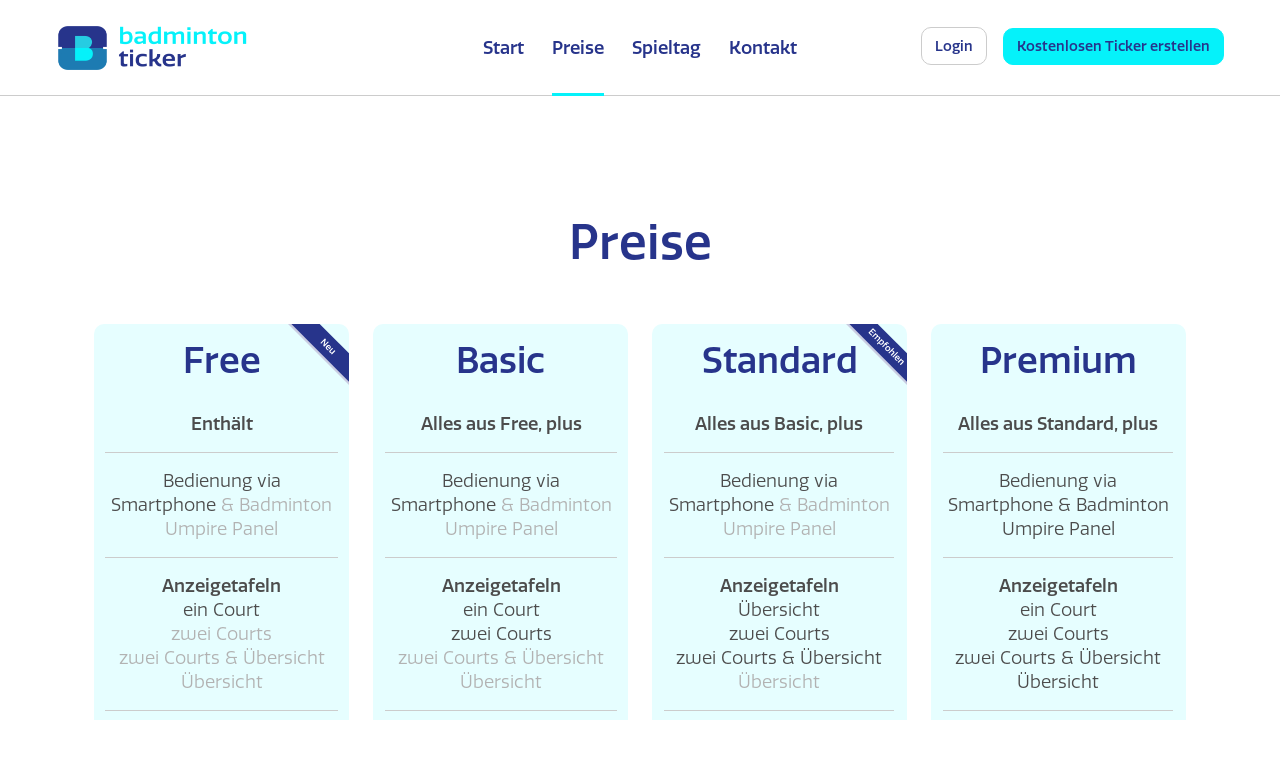

--- FILE ---
content_type: text/html
request_url: https://badmintonticker.de/preise/
body_size: 3420
content:
<!DOCTYPE html>
<html lang="de" class="no-js">

<head>
	<meta http-equiv="Content-Type" content="text/html; charset=utf-8">
	<meta name="viewport" content="width=device-width, initial-scale=1.0, user-scalable=no">
	<meta name="robots" content="index, follow">
	<meta name="keywords" content="Badminton, Liveticker, Bundesliga, NLA">
	<meta name="description"
		content="Der Liveticker für alle Badmintonvereine und -ligen. Jetzt kostenlos einrichten. Mit dem Badmintonticker sind Deine Fans am Spieltag live dabei, egal, wo sie sich gerade befinden.">
	<meta name="audience" content="public">
	<meta name="language" content="de">
	<meta property="og:url" content="https://badmintonticker.de">
	<meta property="og:type" content="website">
	<meta property="og:title" content="Badmintonticker.de - Der Liveticker für den Ligabetrieb">
	<meta property="og:description"
		content="Der Liveticker für alle Badmintonvereine und -ligen. Jetzt kostenlos einrichten. Mit dem Badmintonticker sind Deine Fans am Spieltag live dabei, egal, wo sie sich gerade befinden">
	<meta property="og:image" content="/images/opengraph.jpg">
	<meta property="og:image:width" content="1200">
	<meta property="og:image:height" content="630">
	<meta property="og:site_name" content="Badmintonticker.de">

	<title>Badmintonticker - Der Liveticker für den Ligabetrieb</title>
	<link rel="apple-touch-icon" sizes="57x57" href="/favicon/apple-icon-57x57.png">
	<link rel="apple-touch-icon" sizes="60x60" href="/favicon/apple-icon-60x60.png">
	<link rel="apple-touch-icon" sizes="72x72" href="/favicon/apple-icon-72x72.png">
	<link rel="apple-touch-icon" sizes="76x76" href="/favicon/apple-icon-76x76.png">
	<link rel="apple-touch-icon" sizes="114x114" href="/favicon/apple-icon-114x114.png">
	<link rel="apple-touch-icon" sizes="120x120" href="/favicon/apple-icon-120x120.png">
	<link rel="apple-touch-icon" sizes="144x144" href="/favicon/apple-icon-144x144.png">
	<link rel="apple-touch-icon" sizes="152x152" href="/favicon/apple-icon-152x152.png">
	<link rel="apple-touch-icon" sizes="180x180" href="/favicon/apple-icon-180x180.png">
	<link rel="icon" type="image/png" sizes="192x192" href="/favicon/android-icon-192x192.png">
	<link rel="icon" type="image/png" sizes="32x32" href="/favicon/favicon-32x32.png">
	<link rel="icon" type="image/png" sizes="96x96" href="/favicon/favicon-96x96.png">
	<link rel="icon" type="image/png" sizes="16x16" href="/favicon/favicon-16x16.png">
	<link rel="manifest" href="/favicon/manifest.json">
	<meta name="msapplication-TileColor" content="#ffffff">
	<meta name="msapplication-TileImage" content="/favicon/ms-icon-144x144.png">
	<meta name="theme-color" content="#ffffff">

	<link href="https://cdn.jsdelivr.net/npm/bootstrap@5.0.2/dist/css/bootstrap.min.css" rel="stylesheet"
		integrity="sha384-EVSTQN3/azprG1Anm3QDgpJLIm9Nao0Yz1ztcQTwFspd3yD65VohhpuuCOmLASjC" crossorigin="anonymous">
	<link rel="stylesheet" type="text/css" href="/stylesheets/site.css">
	<link rel="stylesheet" href="https://use.fontawesome.com/releases/v5.7.2/css/all.css"
		integrity="sha384-fnmOCqbTlWIlj8LyTjo7mOUStjsKC4pOpQbqyi7RrhN7udi9RwhKkMHpvLbHG9Sr" crossorigin="anonymous">
	<link rel="stylesheet" type="text/css" href="//cdn.jsdelivr.net/npm/slick-carousel@1.8.1/slick/slick.css" />
</head>

<body>
	<nav>
		<a href="/" class="logo js-i18n"></a>
		<ul>
			<li><a href="/">Start</a></li>
			<li><a href="/preise/">Preise</a></li>
			<li><a href="/spieltag/">Spieltag</a></li>
			<li><a href="/kontakt/">Kontakt</a></li>
		</ul>
		<div><a href="/login/" target="_blank">Login</a><a href="/tickererstellen/" class="button "
				target="_blank">Kostenlosen Ticker
				erstellen</a></div>
	</nav>

	Favorisierte AufstellungWeitere Features<main class="preise">
		<h1>Preise</h1>

		<input type="checkbox" id="free" onclick="preise(this)">
		<table id="tfree">
			<tr>
				<th colspan="3" class="label label-new-de">Free
					<p class="preis"><span>€</span> <strong>0</strong> / Saison
					</p>
				</th>
			</tr>
			<tr>
				<td></td>
				<td><span class="prices--description">Enthält</span></td>
				<td></td>
			</tr>
			<tr>
				<td></td>
				<td>Bedienung via<br> Smartphone <span class="gray">& Badminton Umpire Panel</span></td>
				<td></td>
			</tr>
			<tr>
				<td></td>
				<td><strong>Anzeigetafeln</strong><br>ein Court<br><span class="gray">zwei Courts<br>zwei Courts &
						Übersicht<br>Übersicht</span></td>
				<td></td>
			</tr>
			<tr>
				<td></td>
				<td>Eigene Subdomain</td>
				<td></td>
			</tr>
			<tr>
				<td></td>
				<td>Open Graph*</td>
				<td></td>
			</tr>
			<tr class="features">
				<td colspan="3"><label for="free">Weitere Features <i class="fa fa-plus" aria-hidden="true"></i><i
							class="fa fa-minus" aria-hidden="true"></i></label></td>
			</tr>
			<tr class="gray">
				<td></td>
				<td>Werbefrei</td>
				<td></td>
			</tr>
			<tr>
				<td></td>
				<td>Spielplan</td>
				<td></td>
			</tr>
			<tr>
				<td></td>
				<td>Favorisierte Aufstellung</td>
				<td></td>
			</tr>
			<tr>
				<td></td>
				<td>Erzeugen des Aufstellungs- und Spielberichtsbogens als pdf-Datei</td>
				<td></td>
			</tr>
			<tr>
				<td></td>
				<td>Zugriffsstatistiken</td>
				<td></td>
			</tr>
			<tr>
				<td></td>
				<td>Euer Vereinslogo**</td>
				<td></td>
			</tr>
			<tr>
				<td></td>
				<td>Individuelles Ticker-Design</td>
				<td></td>
			</tr>
			<tr>
				<td></td>
				<td>Mini-Ticker</td>
				<td></td>
			</tr>
			<tr>
				<td></td>
				<td>Autovervollständigung der Spielernamen</td>
				<td></td>
			</tr>
			<tr>
				<td></td>
				<td>Partnerpräsentation</td>
				<td></td>
			</tr>
			<tr>
				<td colspan="3">
					<p class="preis"><span>€</span> <strong>0</strong> / Saison</p>
					<a href="/tickererstellen/?preismodell=Free" class="button" target="_blank">Kostenlosen Ticker erstellen</a>
					<p>Jede weitere Mannschaft kostet<br>0 € / Saison extra</p>
				</td>
			</tr>
			<tfoot>
				<tr>
					<td colspan="3"><label for="free" onclick="scr('tfree')"><i class="fa fa-chevron-down"
								aria-hidden="true"></i></label></td>
				</tr>
			</tfoot>
		</table>

		<input type="checkbox" id="basic" onclick="preise(this)">
		<table id="tbasic">
			<tr>
				<th colspan="3">Basic<p class="preis"><span>€</span> <strong>34</strong> / Saison</p>
				</th>
			</tr>
			<tr>
				<td></td>
				<td><span class="prices--description">Alles aus Free, plus</span></td>
				<td></td>
			</tr>
			<tr>
				<td></td>
				<td>Bedienung via<br> Smartphone <span class="gray">& Badminton Umpire Panel</span></td>
				<td></td>
			</tr>
			<tr>
				<td></td>
				<td><strong>Anzeigetafeln</strong><br>ein Court<br>zwei Courts<br><span class="gray">zwei Courts &
						Übersicht<br>Übersicht</span></td>
				<td></td>
			</tr>
			<tr>
				<td></td>
				<td>Eigene Subdomain</td>
				<td></td>
			</tr>
			<tr>
				<td></td>
				<td>Open Graph*</td>
				<td></td>
			</tr>
			<tr class="features">
				<td colspan="3"><label for="basic">Weitere Features <i class="fa fa-plus" aria-hidden="true"></i><i
							class="fa fa-minus" aria-hidden="true"></i></label></td>
			</tr>
			<tr>
				<td></td>
				<td>Werbefrei</td>
				<td></td>
			</tr>
			<tr>
				<td></td>
				<td>Spielplan</td>
				<td></td>
			</tr>
			<tr class="gray">
				<td></td>
				<td>Favorisierte Aufstellung</td>
				<td></td>
			</tr>
			<tr>
				<td></td>
				<td>Erzeugen des Aufstellungs- und Spielberichtsbogens als pdf-Datei</td>
				<td></td>
			</tr>
			<tr>
				<td></td>
				<td>Zugriffsstatistiken</td>
				<td></td>
			</tr>
			<tr>
				<td></td>
				<td>Euer Vereinslogo**</td>
				<td></td>
			</tr>
			<tr>
				<td></td>
				<td>Individuelles Ticker-Design</td>
				<td></td>
			</tr>
			<tr>
				<td></td>
				<td>Mini-Ticker</td>
				<td></td>
			</tr>
			<tr>
				<td></td>
				<td>Autovervollständigung der Spielernamen</td>
				<td></td>
			</tr>
			<tr>
				<td></td>
				<td>Partnerpräsentation</td>
				<td></td>
			</tr>
			<tr>
				<td colspan="3">
					<p class="preis"><span>€</span> <strong>34</strong> / Saison</p>
					<a href="/tickererstellen/?preismodell=Basic" class="button" target="_blank">Kostenlosen Ticker erstellen</a>
					<p>Jede weitere Mannschaft kostet<br>34 € / Saison extra</p>
				</td>
			</tr>
			<tfoot>
				<tr>
					<td colspan="3"><label for="basic" onclick="scr('tbasic')"><i class="fa fa-chevron-down"
								aria-hidden="true"></i></label></td>
				</tr>
			</tfoot>
		</table>

		<input type="checkbox" id="standard" onclick="preise(this)">
		<table id="tstandard">
			<tr>
				<th colspan="3" class="label label-bestvalue-de">Standard<p class="preis"><span>€</span> <strong>89</strong> /
						Saison</p>
				</th>
			</tr>
			<tr>
				<td></td>
				<td><span class="prices--description">Alles aus Basic, plus</span></td>
				<td></td>
			</tr>
			<tr>
				<td></td>
				<td>Bedienung via<br> Smartphone <span class="gray">& Badminton Umpire Panel</span></td>
				<td></td>
			</tr>
			<tr>
				<td></td>
				<td><strong>Anzeigetafeln</strong><br>Übersicht<br>zwei Courts<br>zwei Courts & Übersicht<br><span
						class="gray">Übersicht</span></td>
				<td></td>
			</tr>
			<tr>
				<td></td>
				<td>Eigene Subdomain</td>
				<td></td>
			</tr>
			<tr>
				<td></td>
				<td>Open Graph*</td>
				<td></td>
			</tr>
			<tr class="features">
				<td colspan="3"><label for="standard">Weitere Features <i class="fa fa-plus" aria-hidden="true"></i><i
							class="fa fa-minus" aria-hidden="true"></i></label></td>
			</tr>
			<tr>
				<td></td>
				<td>Werbefrei</td>
				<td></td>
			</tr>
			<tr>
				<td></td>
				<td>Spielplan</td>
				<td></td>
			</tr>
			<tr>
				<td></td>
				<td>Favorisierte Aufstellung</td>
				<td></td>
			</tr>
			<tr>
				<td></td>
				<td>Erzeugen des Aufstellungs- und Spielberichtsbogens als pdf-Datei</td>
				<td></td>
			</tr>
			<tr>
				<td></td>
				<td>Zugriffsstatistiken</td>
				<td></td>
			</tr>
			<tr class="gray">
				<td></td>
				<td>Euer Vereinslogo**</td>
				<td></td>
			</tr>
			<tr>
				<td></td>
				<td>Individuelles Ticker-Design</td>
				<td></td>
			</tr>
			<tr>
				<td></td>
				<td>Mini-Ticker</td>
				<td></td>
			</tr>
			<tr>
				<td></td>
				<td>Autovervollständigung der Spielernamen</td>
				<td></td>
			</tr>
			<tr>
				<td></td>
				<td>Partnerpräsentation</td>
				<td></td>
			</tr>
			<tr>
				<td colspan="3">
					<p class="preis"><span>€</span> <strong>89</strong> / Saison</p>
					<a href="/tickererstellen/?preismodell=Standard" class="button" target="_blank">Kostenlosen Ticker
						erstellen</a>
					<p>Jede weitere Mannschaft kostet<br>59 € / Saison extra
				</td>
			</tr>
			<tfoot>
				<tr>
					<td colspan="3"><label for="standard" onclick="scr('tstandard')"><i class="fa fa-chevron-down"
								aria-hidden="true"></i></label></td>
				</tr>
			</tfoot>
		</table>

		<input type="checkbox" id="premium" class="premium" onclick="preise(this)">
		<table id="tpremium">
			<tr>
				<th colspan="3">Premium<p class="preis"><span>€</span> <strong>169</strong> / Saison</p>
				</th>
			</tr>
			<tr>
				<td></td>
				<td><span class="prices--description">Alles aus Standard, plus</span></td>
				<td></td>
			</tr>
			<tr>
				<td></td>
				<td>Bedienung via<br> Smartphone & Badminton Umpire Panel</td>
				<td></td>
			</tr>
			<tr>
				<td></td>
				<td><strong>Anzeigetafeln</strong><br>ein Court<br>zwei Courts<br>zwei Courts & Übersicht<br>Übersicht</td>
				<td></td>
			</tr>
			<tr>
				<td></td>
				<td>Eigene Subdomain</td>
				<td></td>
			</tr>
			<tr>
				<td></td>
				<td>Open Graph*</td>
				<td></td>
			</tr>
			<tr class="features">
				<td colspan="3"><label for="premium">Weitere Features <i class="fa fa-plus" aria-hidden="true"></i><i
							class="fa fa-minus" aria-hidden="true"></i></label></td>
			</tr>
			<tr>
				<td></td>
				<td>Werbefrei</td>
				<td></td>
			</tr>
			<tr>
				<td></td>
				<td>Spielplan</td>
				<td></td>
			</tr>
			<tr>
				<td></td>
				<td>Favorisierte Aufstellung</td>
				<td></td>
			</tr>
			<tr>
				<td></td>
				<td>Erzeugen des Aufstellungs- und Spielberichtsbogens als pdf-Datei</td>
				<td></td>
			</tr>
			<tr>
				<td></td>
				<td>Zugriffsstatistiken</td>
				<td></td>
			</tr>
			<tr>
				<td></td>
				<td>Alle Vereinslogos**</td>
				<td></td>
			</tr>
			<tr>
				<td></td>
				<td>Individuelles Ticker-Design</td>
				<td></td>
			</tr>
			<tr>
				<td></td>
				<td>Mini-Ticker</td>
				<td></td>
			</tr>
			<tr>
				<td></td>
				<td>Autovervollständigung der Spielernamen</td>
				<td></td>
			</tr>
			<tr>
				<td></td>
				<td>Partnerpräsentation</td>
				<td></td>
			</tr>
			<tr>
				<td colspan="3">
					<p class="preis"><span>€</span> <strong>169</strong> / Saison</p>
					<a href="/tickererstellen/?preismodell=Premium" class="button" target="_blank">Kostenlosen Ticker
						erstellen</a>
					<p>Jede weitere Mannschaft kostet<br>139 € / Saison extra</p>
				</td>
			</tr>
			<tfoot>
				<tr>
					<td colspan="3"><label for="premium" onclick="scr('tpremium')"><i class="fa fa-chevron-down"
								aria-hidden="true"></i></label></td>
				</tr>
			</tfoot>
		</table>

		<div class="container mt-5 mt-md-1">
			<div class="row justify-content-center">
				<div class="col-lg-8 preise text-left">
					<p>*Der Link zum Badmintonticker wird beim Teilen in sozialen Netzwerken mit einer Grafik und Beschreibung des
						Spieltages verknüpft.</p>
					<p>**Die Verwendung der Vereinslogos ist nur möglich, wenn uns entsprechende Bilddaten vorliegen. Ansonsten
						werden Platzhalter-Grafiken verwendet.</p>
					<p>Alle angegebenen Preise sind Endpreise. Aufgrund des Kleinunternehmerstatus gem. § 19 UStG erheben wir
						keine Umsatzsteuer und weisen diese folglich auch nicht aus.</p>
				</div><!-- col -->
			</div><!-- row -->
		</div><!-- Container -->

	</main>


	<script>
		/*if((window.innerWidth || document.documentElement.clientWidth) > 920){
				registerListener("scroll", gif);
		}
		function gif(){
				el = document.getElementsByClassName("gif");
				for(var i = 0; i < el.length; i++){
						if(isInViewport(el[i])){
								el[i].src = el[i].src.replace(".jpg", ".gif");
								el[i].removeAttribute("class");
						}
				}
		}
		*/
		function isInViewport(el)
		{
			var rect = el.getBoundingClientRect();
			return (
				rect.bottom >= 0 &&
				rect.top <= (window.innerHeight || document.documentElement.clientHeight)
			);
		}
		function registerListener(event, func)
		{
			if (window.addEventListener)
			{
				window.addEventListener(event, func);
			} else
			{
				window.attachEvent('on' + event, func);
			}
		}
	</script>

	<footer>
		<div>
			<a href="/"><img src="/images/logo.svg" alt="Badmintonticker"></a>
			<div>
				<p><strong>Badmintonticker</strong><br>
					Marius Schlabbers & Julian Pletz</p>
				<p>Käthe-Kernchen-Str. 61<br>
					50827 Köln</p>
				<p><a href="mailto:hallo@badmintonticker.de">hallo@badmintonticker.de</a><br>
					<a href="tel:+4915754315506">+49 (0) 157 - 54 31 55 06</a>
				</p>
			</div>
			<ul>
				<li><a href="/" class="sel">Start</a></li>
				<li><a href="/preise/">Preise</a></li>
				<li><a href="/spieltag">Spieltag</a></li>
				<li><a href="/kontakt">Kontakt</a></li>
				<li><a href="https://hilfe.badmintonticker.de" target="_blank">Hilfe</a></li>
				<li><a href="/agb">AGB</a></li>
				<li><a href="/datenschutz">Datenschutz</a></li>
				<li><a href="/impressum">Impressum</a></li>
			</ul>
		</div>
		<div>
			<a href="/en" class="js-language" data-language="en"><i class="fa fa-flag"></i>&ensp;English&nbsp;</a>
			<a href="https://www.facebook.com/badmintonticker/" target="_blank"><i
					class="fa-circle fab fa-facebook-f fa-sm"></i></a>
			<p>&#169; 2025 Badmintonticker</p>
		</div>
	</footer>

	<script>
		document.documentElement.classList.remove("no-js");
	</script>
	<script src="/javascripts/modernizr-custom.js"></script>
	<script src="/javascripts/jquery.min.js"></script>
	<script type="text/javascript" src="//cdn.jsdelivr.net/npm/slick-carousel@1.8.1/slick/slick.min.js"></script>
	<script async src="/javascripts/jquery-ui.min.js"></script>
	<script async src="/javascripts/svg.js"></script>
	<script async src="/javascripts/site.js"></script>
	<script async src="/javascripts/akrd.js"></script>
	<script async src="//cdnjs.cloudflare.com/ajax/libs/cookieconsent2/3.1.0/cookieconsent.min.js"></script>
	<script defer data-domain="badmintonticker.de" src="https://stats.onxmedia.de/js/script.js"></script>
</body>

</html>

--- FILE ---
content_type: text/css
request_url: https://badmintonticker.de/stylesheets/site.css
body_size: 8019
content:
.color-10 {
  background-color: #e9ebf4;
}

.color-20 {
  background-color: #d4d7e8;
}

.color-30 {
  background-color: #bec2dc;
}

.color-40 {
  background-color: #a9aed1;
}

.color-50 {
  background-color: #939ac5;
}

.color-60 {
  background-color: #7e86ba;
}

.color-70 {
  background-color: #6871ae;
}

.color-80 {
  background-color: #535da3;
}

.color-90 {
  background-color: #3d4897;
}

@font-face {
  font-family: "quatro";
  src: url("/fonts/q300.woff2") format("woff2"),
    url("/fonts/q300.woff") format("woff"),
    url("/fonts/q300.otf") format("opentype");
  font-style: normal;
  font-weight: 300;
}

@font-face {
  font-family: "quatro";
  src: url("/fonts/q500.woff2") format("woff2"),
    url("/fonts/q500.woff") format("woff"),
    url("/fonts/q500.otf") format("opentype");
  font-style: normal;
  font-weight: 500;
}

@font-face {
  font-family: "FontAwesome";
  src: url("/fonts/fontawesome.eot");
  src: url("/fonts/fontawesome.eot") format("embedded-opentype"),
    url("/fonts/fontawesome.woff2") format("woff2"),
    url("/fonts/fontawesome.woff") format("woff"),
    url("/fonts/fontawesome.ttf") format("truetype"),
    url("/fonts/fontawesome.svg") format("svg");
  font-weight: normal;
  font-style: normal;
}

html,
body {
  -webkit-font-smoothing: antialiased;
  -moz-font-smoothing: unset;
  -moz-osx-font-smoothing: grayscale;
  font-smoothing: antialiased;
  -webkit-backface-visibility: hidden;
  backface-visibility: hidden;
}

.fa {
  display: inline-block;
  border: 0 !important;
  font: normal normal normal 14px/1 FontAwesome;
  font-size: inherit;
  text-rendering: auto;
  -webkit-font-smoothing: antialiased;
  -moz-osx-font-smoothing: grayscale;
  vertical-align: middle;
}

.fa-chevron-down:before {
  content: "\f078";
}

.fa-right:before {
  content: "\f105";
}

.fa-right {
  font-size: 20px;
  vertical-align: -1px;
}

.fa-check:before {
  content: "\f00c";
}

.fa-edit:before {
  content: "\f044";
}

.fa-facebook:before {
  content: "\f09a";
}

.fa-circle {
  display: inline-block;
  padding-top: 12px;
  width: 40px;
  height: 40px;
  border-radius: 20px;
  font-size: 22px;
  line-height: 40px;
  text-align: center;
  color: #fff;
  background-color: #27348b;
  -webkit-transition: background-color 0.5s ease-out;
  transition: background-color 0.5s ease-out;
}

.fa-circle:hover {
  background-color: #05f2fa;
}

.fa-circle:active {
  background-color: #50f6fc;
}

.fa-flag:before {
  content: "\f024";
}

.fa-flag {
  font-size: 22px;
}

.fa-minus:before {
  content: "\f068";
}

.fa-plus:before {
  content: "\f067";
}

a:link,
a:active,
a:visited,
a:hover,
a:focus,
button,
button:active,
button:focus {
  outline: none;
  border: 0;
  text-decoration: none;
}

a:hover {
  color: #939ac5;
}

b {
  font-weight: 500;
}

p.center {
  padding: 0;
  text-align: center;
}

h1 + p.center {
  padding: 16px 0;
}

p.center a.button {
  margin: 16px 0;
}

body {
  display: block;
  margin: 0 auto;
  padding: 0;
  background-color: #fff;
  min-width: 320px;
  max-width: 2400px;
  font-family: Quatro, sans-serif;
  font-weight: 300;
  color: #4c4c4c;
}

main a:not(cebook),
div.reg #box a {
  border-bottom: 1px solid #bec2dc;
  color: #27348b;
  text-decoration: none;
  -webkit-transition: all 0.5s ease-out;
  transition: all 0.5s ease-out;
}

main a:hover,
div.reg a:hover {
  border-bottom: 1px solid transparent;
  color: #6871ae;
}

button,
a.button {
  display: inline-block;
  padding: 0 13px;
  border: 1px solid #05f2fa;
  border-radius: 10px;
  background-color: #05f2fa;
  color: #27348b;
  line-height: 35px;
  font-size: 14px;
  font-weight: 500;
  text-decoration: none;
  cursor: pointer;
  -webkit-transition: color 0.5s ease-out, background-color 0.5s ease-out,
    border 0.5s ease-out;
  transition: color 0.5s ease-out, background-color 0.5s ease-out,
    border 0.5s ease-out;
}

button:hover,
a.button:hover,
nav div > a:hover,
button.get {
  border: 1px solid #27348b;
  color: #fff;
  background-color: #27348b;
}

button:active,
a.button:active,
nav div > a:active {
  border: 1px solid #535da3;
  background-color: #535da3;
}

h1 {
  margin: 96px 0 16px 0;
  color: #27348b;
  font-size: 48px;
  font-weight: 500;
  line-height: 52px;
  text-align: center;
}

h2,
th {
  color: #27348b;
  padding: 16px 0;
  font-size: 36px;
  font-weight: 500;
  line-height: 40px;
  text-align: center;
}

h2 {
  margin: 56px 0 16px 0;
  color: #27348b;
  padding: 0;
}

.left.ilus h2 {
  color: #fff;
}

h3,
div.reg h1 {
  margin: 24px 0 16px 0;
  font-size: 24px;
  color: #27348b;
  font-weight: 500;
  line-height: 28px;
}

h4 {
  font-size: 18px;
  color: #27348b;
  font-weight: 500;
  line-height: 22px;
}

ul,
ol {
  padding-left: 20px;
  text-align: left;
}

strong {
  font-weight: 500;
}

nav {
  top: 0;
  position: fixed;
  border-bottom: 1px solid #ccc;
  height: 96px;
  width: 100%;
  min-width: 320px;
  background-color: #fff;
  z-index: 1;
}

nav > a.logo {
  display: inline-block;
  margin: 24px 56px;
  width: 191px;
  height: 48px;
  background-image: url("https://badmintonticker.de/images/logo.png");
  background-repeat: no-repeat;
  background-size: 100% 100%;
}

nav > a.logo:hover {
  background-image: url("https://badmintonticker.de/images/logo.gif");
}

nav ul {
  position: absolute;
  top: 0;
  left: 0;
  right: 0;
  margin: 0 auto;
  padding: 0;
  width: 360px;
  text-align: center;
}

nav ul li {
  display: inline;
  margin: 0;
  padding: 0 12px;
  -webkit-user-select: none;
  -moz-user-select: none;
  -ms-user-select: none;
  user-select: none;
}

nav ul li a {
  padding: 34px 0;
  color: #27348b;
  font-size: 18px;
  font-weight: 500;
  line-height: 96px;
  text-decoration: none;
  -webkit-transition: color 0.5s ease-out;
  transition: color 0.5s ease-out;
}

nav ul li:hover a:not(.sel) {
  color: #05f2fa;
}

nav ul li a.sel {
  border-bottom: 3px solid #05f2fa;
}

nav div {
  position: absolute;
  top: 0;
  right: 48px;
}

nav div a {
  margin: 28px 8px;
  padding: 9px 13px;
  color: #27348b;
  font-size: 14px;
  font-weight: 500;
  text-decoration: none;
  -webkit-transition: all 0.5s ease-out;
  transition: all 0.5s ease-out;
}

nav div a:not(.button) {
  border: 1px solid #ccc;
  border-radius: 10px;
}

header {
  display: block;
  margin: 96px 0 0 0;
  padding: 0;
  width: 100%;
  overflow: hidden;
  background-image: url("https://badmintonticker.de/images/cloud.jpg");
  background-repeat: no-repeat;
  background-size: 100% 100%;
}

header div.left {
  margin: 0;
  padding: 0;
  color: #fff;
  font-size: 18px;
  font-weight: 300;
  line-height: 24px;
}

header > div.left > div {
  float: left;
  position: absolute;
  margin: 50px 0 0 165px;
  width: 35%;
  width: 445px;
}

header > div.left > div h1 {
  margin: 0 38px 48px 0;
  color: #05f2fa;
  text-align: left;
  width: 300px;
}

header > div.left > div p span {
  margin: 0 16px 0 0;
  padding: 5px 10px;
  border-radius: 16px;
  background-color: #fff;
  color: #27348b;
  font-weight: 500;
}

header > div.left > div a.button:hover,
div.left.ilus a.button:hover {
  border-color: #fff;
  color: #fff;
}

header > div.left img {
  float: right;
  position: relative;
  right: 0;
  left: auto;
  margin: 35px 0 60px 0;
  width: 60%;
  max-width: 984px;
  max-height: none;
}

main {
  clear: all;
  display: block;
  margin: 0 auto;
  padding: 96px 20px;
  max-width: 1440px;
  min-height: 450px;
  line-height: 24px;
}

footer {
  padding: 0 20px;
  display: block;
  color: #4c4c4c;
  background-color: #e6feff;
}

footer a {
  color: #4c4c4c;
  text-decoration: none;
}

footer div {
  margin: 0 auto;
  max-width: 1440px;
}

footer > div > a img {
  float: left;
  margin: 101px 0;
  height: 40px;
  width: 160px;
}

footer > div:nth-child(1) > div {
  display: inline-block;
  margin: 41px 0 41px 40px;
}

footer > div > div > p {
  margin: 10px 0;
}

footer ul {
  margin: 0;
  display: inline;
  float: right;
}

footer ul li {
  display: inline;
}

footer ul li a {
  margin: 0 0 0 16px;
  line-height: 242px;
  font-weight: 500;
}

footer > div:nth-child(2) {
  border-top: 1px solid #b2b2b2;
}

footer div:nth-child(2) > a {
  display: inline-block;
  margin: 58px 0;
  line-height: 40px;
  color: #27348b;
  font-size: 18px;
  font-weight: 500;
}

footer div:nth-child(2) > a:hover {
  color: #939ac5;
}

footer > div:nth-child(2) > a:nth-child(2) {
  margin: 56px 0;
  float: right;
}

footer > div:nth-child(2) > p {
  display: inline-block;
  position: absolute;
  left: 0;
  right: 0;
  margin: 58px auto;
  line-height: 40px;
  text-align: center;
  width: 350px;
}

.clubs {
  margin: 0 0 96px 0;
}

.clubs h3 {
  margin: 0 auto 16px auto;
  max-width: 350px;
}

.clubs p {
  margin: 0 auto 32px auto;
  text-align: center;
}

.clubs div {
  margin: 0 auto;
  max-width: 1272px;
  text-align: center;
}

.clubs div a {
  border: 0;
}

.clubs > div a img {
  margin: 15px 12px;
  width: 28%;
  max-width: 285px;
  height: 100px;
}

div.center {
  border-top: 1px solid #b2b2b2;
  text-align: center;
}

div.center img {
  margin-top: 40px;
  max-width: 90%;
}

div.center > p {
  font-size: 14px;
  font-weight: 300;
  color: #a9a9a9;
}

div.left,
div.right {
  clear: both;
  position: relative;
  margin: 96px 0;
  padding: 96px 0 0 0;
  border-top: 1px solid #b2b2b2;
}

div.left > div,
div.right > div {
  display: inline-block;
  width: 49.8%;
  width: calc(50% - 3px);
}

div.right > div:nth-child(1) {
  position: absolute;
  top: 96px;
  bottom: 0;
  right: 0;
  left: 50%;
}

div.left > div > div,
div.right > div > div {
  position: absolute;
  top: 0;
  right: 0;
  bottom: 0;
  left: 0;
  margin: auto;
  width: 50%;
  max-width: 445px;
  height: 400px;
}

div.right > div > div {
  width: 100%;
}

div.left > div > div {
  top: 96px;
  right: 50%;
}

div.left > div > div > div,
div.right > div > div > div {
  display: table-cell;
  height: inherit;
  margin: auto;
  height: inherit;
  vertical-align: middle;
}

div.left > div > div > div h2,
div.right > div > div > div h2 {
  margin: 16px 0;
  text-align: left;
}

div.left > div:nth-child(2),
div.right > div:nth-child(2) {
  text-align: center;
}

div.left > div > img,
div.left > div > picture div.right > div img {
  max-width: 100%;
  max-height: 675px;
}

div.left > div.imgR {
  text-align: right;
}

div.right > div.img2 > img:nth-child(1) {
  margin: 0 0 32px 10%;
}

div.s3 {
  margin: 96px auto;
  max-width: 1272px;
  border-top: 1px solid #b2b2b2;
  text-align: center;
}

div.s3 > div {
  margin: 23px 15px;
  display: inline-block;
  width: 44%;
  max-width: 350px;
}

div.s3 > div > img {
  float: left;
  width: 72px;
  height: 72px;
}

div.s3 > div > h3 {
  display: table-cell;
  margin: 0;
  padding: 0 0 0 16px;
  height: 72px;
  text-align: left;
  vertical-align: middle;
}

div.s3 > div > p {
  overflow: hidden;
  margin: 20px 0 0 0;
  text-align: left;
  min-height: 95px;
}

div.s3.kunde > div > p {
  min-height: 0;
}

div.s3.kunde > div > img {
  margin: 121px 0 0 0;
  width: 79px;
  height: 79px;
}

div.s3.kunde > div > img + p {
  display: inline-block;
  margin: 0;
  padding: 16px;
  width: calc(100% - 80px);
  max-width: 223px;
  min-height: 170px;
  font-size: 18px;
  line-height: 24px;
  color: #4c4c4c;
  background-color: #e6feff;
  border-radius: 10px;
}

div.s3.kunde > div > p:last-child {
  margin-top: 8px;
  font-size: 18px;
  color: #4c4c4c;
}

div.left.ilus {
  margin: 0;
  padding: 0;
  width: 100%;
  height: 480px;
  color: #fff;
  background-color: #27348b;
  background-position: right;
  background-repeat: no-repeat;
  background-size: auto 100%;
}

.no-js div.left.ilus,
.no-webp div.left.ilus {
  background-image: url("https://badmintonticker.de/images/illustration.jpg");
}

.webp div.left.ilus {
  background-image: url("https://badmintonticker.de/images/illustration.webp");
}

div.left.ilus h2 {
  text-align: left;
}

.preise {
  color: #a9a9a9;
  font-size: 14px;
  line-height: 18px;
}

.prices--description {
  font-weight: 500;
}

main.preise {
  text-align: center;
}

main.preise table,
div.reg #b0 table {
  display: inline-table;
  margin: 40px 10px;
  width: 23%;
  width: calc(25% - 20px);
  max-width: 255px;
  background-color: #e6feff;
  border-radius: 10px;
  border-spacing: 0;
}

th.label {
  background-repeat: no-repeat;
  background-position: right top;
}

.label-new-de {
  background-image: url(https://badmintonticker.de/images/pricing-new-de.svg);
}

.label-new-en {
  background-image: url(https://badmintonticker.de/images/pricing-new-en.svg);
}

.label-bestvalue-de {
  background-image: url(https://badmintonticker.de/images/pricing-bestvalue-de.svg);
}

.label-bestvalue-en {
  background-image: url(https://badmintonticker.de/images/pricing-bestvalue-en.svg);
}

main.preise #free + table {
  margin: 40px 10px 40px 0;
}

main.preise #premium + table {
  margin: 40px 0 40px 10px;
}

main.preise table th p.preis {
  display: none;
}

main.preise table td:first-child,
main.preise table td:last-child {
  width: 16px;
}

main.preise table td {
  padding: 16px 0;
  text-align: center;
  font-size: 18px;
  line-height: 24px;
  color: #4c4c4c;
  width: 286px;
}

main.preise table tr:not(:nth-child(2)) td:nth-child(2) {
  border-top: 1px solid #ccc;
}

main.preise input,
main.preise table tr.features i.fa-minus,
main.preise input:checked + table tr.features i.fa-plus {
  display: none;
}

main.preise input:checked + table tr.features i.fa-minus {
  display: initial;
}

main.preise input:checked + table tr.features ~ tr td {
  display: table-cell;
}

main.preise table tr.features td {
  padding: 0;
  border-top: 1px solid #ccc;
  color: #27348b;
  font-weight: 500;
  background-color: #b4fcfe;
  -webkit-transition: background-color 0.5s ease-out;
  transition: background-color 0.5s ease-out;
  -webkit-user-select: none;
  -moz-user-select: none;
  -ms-user-select: none;
  user-select: none;
}

main.preise table tr.features td:hover {
  background-color: #05f2fa;
}

main.preise table tr.features td label {
  display: block;
  line-height: 56px;
  cursor: pointer;
}

main.preise table tr.features + tr td {
  border-top: 1px solid #ccc;
}

main.preise table tr.features ~ tr td {
  display: none;
}

span.gray,
main.preise table tr.gray td,
main.preise table tr.gray ~ tr td {
  color: #b2b2b2;
}

main.preise table tr:last-child td {
  display: table-cell !important;
  border-top: 1px solid #ccc;
  color: #4c4c4c !important;
  font-size: 14px;
  line-height: 18px;
}

p.preis {
  display: inline-block;
  margin: 16px 32px;
  color: #4c4c4c;
  font-size: 18px;
  font-weight: 300;
}

p.preis span {
  vertical-align: 22px;
}

p.preis strong {
  color: #27348b;
  font-size: 48px;
  font-weight: 500;
}

main.preise table tr:last-child td p:last-child {
  margin: 32px 0;
  font-size: 14px;
  line-height: 18px;
}

main.preise table + p {
  margin: 32px 15px;
  clear: both;
}

main.preise table ~ p {
  margin: 10px 15px;
  color: #a9a9a9;
  font-size: 14px;
  line-height: 18px;
}

main.preise table tfoot {
  display: none;
}

div.kontakt {
  margin: 40px auto 0 auto;
  width: 100%;
  max-width: 500px;
}

form.kontakt,
h3.kontakt {
  display: inline-block;
  width: 350px;
}

h3.kontakt {
  margin: 16px 5%;
}

h3.err {
  color: #fa0505;
}

#email {
  display: none;
}

input[type="text"],
input[type="number"],
input[type="password"],
select,
textarea {
  display: inline-block;
  margin: 32px 0 0 0;
  padding: 16px;
  border: 1px solid #666;
  border-radius: 10px;
  width: 100%;
  /*width:calc(100% - 32px);*/
  font-family: Quatro, sans-serif;
  font-weight: 300;
  font-size: 16px;
  -webkit-transition: border 0.5s ease-out;
  transition: border 0.5s ease-out;
}

input[type="text"]:first-child {
  margin-top: 16px;
}

input:-moz-placeholder-shown,
textarea:-moz-placeholder-shown {
  border: 1px solid #ccc;
}

input:-ms-input-placeholder,
textarea:-ms-input-placeholder {
  border: 1px solid #ccc;
}

input:placeholder-shown,
select,
textarea:placeholder-shown {
  border: 1px solid #ccc;
}

input[type="checkbox"] + p label {
  display: inline-block;
  margin: 0 8px 0 0;
  width: 32px;
  height: 32px;
  border: 1px solid #ccc;
  border-radius: 10px;
  vertical-align: middle;
  text-align: center;
  -webkit-transition: all 0.5s ease-out;
  transition: all 0.5s ease-out;
}

input[type="checkbox"] + p label i {
  margin-left: 1px;
  vertical-align: 4px;
  color: #27348b;
  opacity: 0;
  -webkit-transition: opacity 0.5s ease-out;
  transition: opacity 0.5s ease-out;
}

input:checked + p label {
  border: 1px solid #666;
}

input:checked + p label i {
  opacity: 1;
}

input.err[type="checkbox"]:not(:checked) + p label {
  border: 1px solid #fa0505;
  background-color: #fecdcd;
}

select {
  /*width:100%;*/
  color: #b2b2b2;
  background: #fafafa url("https://badmintonticker.de/images/caret-down.svg")
    no-repeat 93% 50%;
  background-color: #fff;
  -webkit-appearance: none;
  -moz-appearance: none;
  appearance: none;
  outline: none;
}

/*select:-moz-focusring {
	color:transparent;
	text-shadow:0 0 0 #000;
}*/
select::-ms-expand {
  display: none;
}

select.filled,
select.dark {
  color: #4c4c4c;
  border: 1px solid #666;
}

input.err:-moz-placeholder-shown,
textarea.err:-moz-placeholder-shown {
  border: 1px solid #fa0505;
}

input.err:-ms-input-placeholder,
textarea.err:-ms-input-placeholder {
  border: 1px solid #fa0505;
}

input.err:placeholder-shown,
select.err,
textarea.err:placeholder-shown,
input.dif {
  border: 1px solid #fa0505;
}

input.err:-moz-placeholder-shown + p.err,
textarea.err:-moz-placeholder-shown + p.err,
input.err:not(:-moz-placeholder-shown) + p.err,
textarea.err:not(:-moz-placeholder-shown) + p.err {
  position: absolute;
  margin: 0 16px;
  padding: 0 10px;
  border: 1px solid #fa0505;
  border-radius: 0 0 4px 4px;
  color: #fff;
  font-size: 12px;
  font-weight: 500;
  line-height: 22px;
  text-align: center;
  background-color: #fa0505;
  z-index: -1;
  opacity: 1;
  -webkit-transition: opacity 0.5s ease-out;
  -moz-transition: opacity 0.5s ease-out;
  transition: opacity 0.5s ease-out;
}

input.err:-ms-input-placeholder + p.err,
textarea.err:-ms-input-placeholder + p.err,
input.err:not(:-ms-input-placeholder) + p.err,
textarea.err:not(:-ms-input-placeholder) + p.err {
  position: absolute;
  margin: 0 16px;
  padding: 0 10px;
  border: 1px solid #fa0505;
  border-radius: 0 0 4px 4px;
  color: #fff;
  font-size: 12px;
  font-weight: 500;
  line-height: 22px;
  text-align: center;
  background-color: #fa0505;
  z-index: -1;
  opacity: 1;
  -webkit-transition: opacity 0.5s ease-out;
  -ms-transition: opacity 0.5s ease-out;
  transition: opacity 0.5s ease-out;
}

input.err:placeholder-shown + p.err,
select.err + p.err,
textarea.err:placeholder-shown + p.err,
input.err:not(:placeholder-shown) + p.err,
select:not(.err) + p.err,
textarea.err:not(:placeholder-shown) + p.err {
  position: absolute;
  margin: 0 16px;
  padding: 0 10px;
  border: 1px solid #fa0505;
  border-radius: 0 0 4px 4px;
  color: #fff;
  font-size: 12px;
  font-weight: 500;
  line-height: 22px;
  text-align: center;
  background-color: #fa0505;
  z-index: -1;
  opacity: 1;
  -webkit-transition: opacity 0.5s ease-out;
  transition: opacity 0.5s ease-out;
}

input.err:not(:-moz-placeholder-shown) + p.err,
textarea.err:not(:-moz-placeholder-shown) + p.err {
  opacity: 0;
}

input.err:not(:-ms-input-placeholder) + p.err,
textarea.err:not(:-ms-input-placeholder) + p.err {
  opacity: 0;
}

input.err:not(:placeholder-shown) + p.err,
select:not(.err) + p.err,
textarea.err:not(:placeholder-shown) + p.err {
  opacity: 0;
}

textarea.err:-moz-placeholder-shown + p.err {
  margin-top: -7px;
  line-height: 28px;
  height: 25px;
}

textarea.err:-ms-input-placeholder + p.err {
  margin-top: -7px;
  line-height: 28px;
  height: 25px;
}

textarea.err:placeholder-shown + p.err {
  margin-top: -7px;
  line-height: 28px;
  height: 25px;
}

::-webkit-input-placeholder {
  color: #b2b2b2;
  opacity: 1 !important;
}

::-moz-placeholder {
  color: #b2b2b2;
  opacity: 1 !important;
}

:-ms-input-placeholder {
  color: #b2b2b2;
  opacity: 1 !important;
}

input:-moz-placeholder {
  color: #b2b2b2;
  opacity: 1 !important;
}

select option {
  font-weight: 300;
  color: #4c4c4c;
}

select:not(.dark) option:first-child {
  color: #b2b2b2;
}

textarea {
  height: 120px;
  overflow: auto;
  resize: none;
}

button:focus,
input:focus,
select:focus,
textarea:focus {
  outline: none;
  border: 1px solid #666;
}

form button[type="submit"] {
  margin: 8px 0 8px 0;
  padding: 0 16px 0px 16px;
  font-size: 18px;
  outline: none;
}

div.anschrift {
  float: right;
  margin: 0 75px 0 0;
}

div.reg {
  background-color: #27348b;
}

div.reg > div {
  position: absolute;
  padding-bottom: 60px;
  width: 50%;
  height: auto;
  min-height: calc(100% - 36px);
  background-color: #fff;
  overflow: hidden;
}

div.reg #box {
  position: relative;
  left: 0;
  width: 500%;
  display: block;
  -webkit-transition: left 0.5s ease-in-out;
  transition: left 0.5s ease-in-out;
}

div.reg #box div {
  float: left;
  width: 20%;
  text-align: center;
}

div.reg p.mod {
  display: inline-block;
  margin: 16px 8px;
  padding: 16px;
  width: 142px;
  border-radius: 10px;
  font-size: 18px;
  line-height: 22px;
  font-weight: 500;
  background-color: #e6feff;
}

div.reg p.preis {
  display: inline-block;
  margin: 16px 32px;
  font-size: 14px;
  line-height: 24px;
}

div.reg div > p.preis strong {
  font-size: 24px;
  line-height: 24px;
  font-weight: 500;
}

div.reg div > #box p.center {
  margin: 16px;
}

div.reg div > #box div div.inputs {
  text-align: left;
  float: none;
  margin: 0 auto 32px auto;
  width: 100%;
  max-width: 600px;
  min-height: 410px;
}

div.reg #box #b1 div.inputs {
  text-align: center;
}

div.reg #box #b1 input {
  min-width: 240px;
}

div.reg #box div input:not([type="checkbox"]),
div.reg #box div.input {
  width: calc(50% - 66px);
  margin: 8px 16px;
}

div.reg #box div.input {
  float: none;
  display: inline-block;
  padding: 16px;
  border: 1px solid transparent;
}

div.reg #box div select {
  width: calc(50% - 33px);
  margin: 8px 16px;
}

div.reg #box div button {
  margin: 16px 32px;
  width: auto;
  min-width: 96px;
  -webkit-transition: all 0.5s ease-out;
  transition: all 0.5s ease-out;
}

div.reg #box div button + button {
  float: right;
}

div.reg #box div#b1 button + button {
  float: none;
}

div.reg #box div button.add {
  clear: both;
  float: none;
  display: block;
  margin: 56px auto 40px auto;
  white-space: nowrap;
}

div.reg input:-moz-placeholder-shown ~ button + button {
  border-color: #e5e5e5 !important;
  color: #b9b9b9 !important;
  background-color: #e5e5e5 !important;
  cursor: default;
}

div.reg input:-ms-input-placeholder ~ button + button {
  border-color: #e5e5e5 !important;
  color: #b9b9b9 !important;
  background-color: #e5e5e5 !important;
  cursor: default;
}

div.reg input:placeholder-shown ~ button + button,
div.reg input.dif ~ button + button,
div.reg input[type="checkbox"]:not(:checked) ~ button + button,
div.reg select:not(.filled) ~ button + button {
  border-color: #e5e5e5 !important;
  color: #b9b9b9 !important;
  background-color: #e5e5e5 !important;
  cursor: default;
}

div.reg #box div.inputs p.right {
  float: right;
  width: calc(50% - 64px);
  margin: -4px 32px 8px 32px;
  text-align: left;
}

div.reg #box div#mannschaft {
  display: block;
  width: 100%;
}

div.reg #box div.mannschaft {
  margin: 8px 18px 0 18px;
  width: calc(100% - 34px);
  border-top: 2px solid #e5e5e5;
}

div.reg #box div.mannschaft input {
  float: right;
  margin: 16px 0;
  width: calc(50% - 110px);
}

div.reg #box div.mannschaft p.preise strong {
  font-size: 24px;
  color: #27348b;
}

div.reg #box div.mannschaft button {
  display: inline-block;
  float: right;
  display: inline;
  margin: 16px 0 16px 8px;
  padding: 9px;
  line-height: 35px;
  width: 53px;
  min-width: initial;
  color: #fff;
}

div.reg #box div.mannschaft p {
  clear: both;
  display: block;
  width: auto;
  max-width: none;
  text-align: right;
}

div.reg #box div p.confirm {
  margin: 16px 0 8px 16px;
  font-size: 18px;
  font-weight: 500;
}

div.reg #box div input[type="checkbox"] {
  display: none;
}

div.reg #box div input[type="checkbox"] + p {
  display: inline-block;
  margin: 0 0 12px 16px;
  height: 40px;
  line-height: 40px;
}

div.reg #box div p.cb {
  display: inline-block;
  margin: 0;
  width: calc(100% - 100px);
  vertical-align: middle;
}

div.reg > div + div {
  position: fixed;
  top: 0;
  left: 50%;
  right: 0;
  padding: 0;
  width: 50%;
  height: 100%;
  min-height: 600px;
  background-color: #27348b;
  background-image: url("https://badmintonticker.de/images/tab_smart.png");
  background-position: center;
  background-repeat: no-repeat;
  background-size: 80% auto;
}

div.reg #b0 {
  margin-bottom: 30px;
}

div.reg #b0 table {
  width: calc(25% - 36px);
}

div.reg #b0 table th {
  padding: 16px 0;
  font-size: 18px;
  line-height: 22px;
}

div.reg #b0 table th p.preis {
  display: block;
  margin: 24px 0 0 0;
  font-size: 16px;
}

div.reg #b0 table th p.preis span {
  vertical-align: 14px;
}

div.reg #b0 table th p.preis strong {
  font-size: 36px;
}

div.reg #b0 table td button {
  margin-left: 0 !important;
  margin-right: 0 !important;
}

div.reg #box div.dif {
  display: block;
  float: none;
  margin: -8px auto 16px auto;
  width: calc(50% - 66px);
}

div.reg #box div.dif p {
  position: absolute;
  margin: 0;
  padding: 0 10px;
  border: 1px solid #fa0505;
  border-radius: 0 0 4px 4px;
  color: #fff;
  font-size: 12px;
  font-weight: 500;
  line-height: 22px;
  text-align: center;
  background-color: #e51e15;
  opacity: 0;
  -webkit-transition: opacity 0.5s ease-out;
  transition: opacity 0.5s ease-out;
}

div.reg #box input.dif + div.dif p {
  opacity: 1;
}

div.reg #box input + p {
  margin: 16px auto 8px auto;
  max-width: 300px;
  text-align: left;
}

div.reg #box #b4 .bg,
main.akt div.bg {
  position: relative;
  margin: 8px 15px;
  width: calc(100% - 30px);
  background-color: #e6feff;
  border-radius: 10px;
  text-align: left;
}

main.akt div.bg {
  margin: 16px;
  padding: 4px 0;
  width: calc(100% - 32px);
  text-align: center;
}

main.akt {
  width: calc(100% - 30px);
  max-width: 400px;
  margin: auto;
  text-align: center;
}

main.akt select {
  margin: 0 0 16px 0;
}

main.akt h3 {
  margin-top: 35px;
}

main.akt strong {
  color: #27348b;
}

div.reg #box #b4 .bg h4 {
  margin: 16px;
}

div.reg #box #b4 .bg p {
  margin: 16px;
}

div.reg #box #b4 .bg button {
  position: absolute;
  top: 8px;
  right: 12px;
  margin: 0;
  background-color: transparent;
  border: 0;
  font-size: 24px;
  padding: 0;
  min-width: initial;
}

div.reg #box #b4 .bg button:hover {
  color: #27348b;
}

div.reg #box #b4 .bg .fs14 {
  font-size: 14px;
}

div.reg #box #b4 .bg table {
  margin: 0;
  padding: 0 32px 16px 32px;
  width: 100%;
  border-radius: 0;
  table-layout: fixed;
}

div.reg #box #b4 .bg table.bt {
  border-top: 2px solid #b2b2b2;
  border-radius: 0 0 10px 10px;
}

div.reg #box #b4 .bg table td {
  padding: 16px 0;
  border-bottom: 2px solid #b2b2b2;
}

div.reg #box #b4 .bg table td:first-child {
  width: 100px;
}

div.reg #box #b4 .bg table td:last-child {
  width: 125px;
  text-align: right;
}

div.reg #box #b4 .bg table tr:last-child td {
  border: 0;
  padding: 16px 0 0 0;
}

div.reg #box #b4 .bg table img {
  width: 64px;
}

div.reg #box #b4 .bg table h4 {
  margin: 0;
}

div.reg #box #b4 .bg table p.preis {
  margin: 0;
  font-size: 14px;
}

div.reg #box #b4 .bg table p.preis span {
  vertical-align: 7px;
}

div.reg #box #b4 .bg table p.preis strong {
  font-size: 24px;
}

div.reg #box #b4 .bg ~ p {
  clear: both;
  padding: 0 15px;
}

div.reg div.center {
  margin: 38% 30px 0 30px;
  border: 0;
  width: calc(100% - 60px);
}

div.reg div.center ~ .center {
  margin: 20px 30px 0 30px;
}

div.reg div.center p {
  color: #4c4c4c;
}

div.reg footer {
  position: absolute;
  bottom: 0;
  width: calc(100% - 40px);
  height: 50px;
  text-align: center;
}

div.reg > footer {
  display: none;
}

div.reg footer a {
  margin: 0 16px;
  line-height: 50px;
}

main.left h3 {
  text-align: left;
}

main.ds ol li {
  margin-left: 16px;
  padding-left: 4px;
  font-weight: 500;
}

main.ds ol li p {
  margin: 0 0 10px 0;
  font-weight: 400;
}

main.ds ol.latin {
  list-style-type: lower-latin;
}

main.ds ul li,
main.ds ol.latin li {
  margin-left: 16px;
  padding-left: 4px;
  padding-left: 10px;
  font-weight: 400;
}

h2 + p.center {
  margin: 0;
}

p.center + p.center {
  margin: 0;
  padding-top: 0;
}

p.ust {
  padding: 0 30px;
  font-size: 10px;
}

@media only screen and (max-device-width: 1520px),
  only screen and (max-width: 1520px) {
  div.reg #b0 table {
    margin: 10px 0;
    width: 90%;
    width: calc(100% - 64px);
    max-width: none;
  }
  div.reg #b0 table th {
    padding: 28px 16px 0 16px;
    font-size: 24px;
    line-height: 40px;
    text-align: left;
  }
  div.reg #b0 table th p.preis {
    display: inline-block;
    margin: 0;
    float: right;
    line-height: 24px;
  }
}

@media only screen and (max-device-width: 1400px),
  only screen and (max-width: 1400px) {
  header > div.left > div {
    margin: 16px 0 0 165px;
  }
  header > div.left img {
    width: 50%;
  }
}

@media only screen and (max-device-width: 1160px),
  only screen and (max-width: 1160px) {
  header {
    height: 540px;
  }
  header > div.left > div {
    margin: 26px 0 0 30px;
    width: 44%;
  }
  header > div.left > div h1 {
    margin: 0 38px 16px 0;
  }
  header > div.left > div a.button {
    margin-left: 65px;
  }
  div.center + div.right > div img {
    max-width: 60%;
  }
  div.left > div img {
    max-width: 90%;
  }
  div.right > div img {
    max-width: 70%;
  }
  div.left.ilus {
    height: 360px;
  }
  div.left.ilus > div > div {
    top: 32px;
    margin: 0 30px;
    width: 320px;
    height: auto;
  }
  div.left.ilus h2 {
    margin-top: 0;
  }
}

@media only screen and (max-device-width: 1020px),
  only screen and (max-width: 1020px) {
  main.preise table tr.features {
    display: none;
  }
  main.preise table tr.features + tr td {
    border-top: 0;
  }
  main.preise table tr.features ~ tr td {
    display: table-cell;
  }
  main.preise table tr:nth-child(5) td:nth-child(odd) {
    border-bottom: 0;
  }
  main.preise table {
    margin: 24px 0 0 0 !important;
    width: 98%;
    width: calc(100% - 20px);
    max-width: none;
  }
  main.preise table th {
    padding: 16px;
    text-align: left;
    line-height: 74px;
  }
  main.preise table th p.preis {
    position: relative;
    display: inline-block;
    margin: 0;
    float: right;
    font-size: 16px;
    line-height: 60px;
  }
  main.preise table th p.preis span {
    vertical-align: 14px;
  }
  main.preise table th p.preis strong {
    font-size: 36px;
  }
  main.preise table tr ~ tr {
    display: none;
  }
  main.preise input:checked + table tr:not(.features) {
    display: table-row;
  }
  main.preise table tfoot {
    display: table-footer-group;
  }
  main.preise table tfoot td {
    padding: 0;
    border: 0 !important;
    border-radius: 0 0 10px 10px;
    height: 40px;
    background-color: #b4fcfe;
  }
  main.preise table tfoot td label {
    display: block;
    line-height: 40px;
    font-size: 24px;
    cursor: pointer;
    -webkit-user-select: none;
    -moz-user-select: none;
    -ms-user-select: none;
    user-select: none;
  }
  main.preise input:checked + table tfoot td label .fa {
    -webkit-transform: rotate(-180deg);
    transform: rotate(-180deg);
  }
  div.reg #box div input:not([type="checkbox"]),
  div.reg #box div.input {
    width: calc(100% - 66px);
  }
  div.reg #box div.input {
    display: block;
  }
  div.reg #box div select {
    width: calc(100% - 32px);
  }
  div.reg #box div.inputs p.right {
    float: none;
    width: calc(100% - 64px);
    max-width: none;
  }
  div.reg #box div.mannschaft input {
    width: calc(100% - 95px);
  }
  footer ul {
    margin: 14px 110px 0 0;
  }
  footer ul li {
    display: block;
    margin: 7px 0 0 0;
  }
  footer ul li a {
    line-height: 24px;
  }
}

@media only screen and (max-device-width: 920px),
  only screen and (max-width: 920px) {
  nav {
    height: 65px;
  }
  nav > a.logo {
    margin: 16px;
    width: 32px;
    height: 32px;
    background-image: url("https://badmintonticker.de/images/logoB.svg");
  }
  nav > a.logo:hover {
    background-image: url("https://badmintonticker.de/images/logoB.svg");
  }
  nav ul {
    left: 10px;
    right: 240px;
  }
  nav ul li a {
    padding: 19px 0;
    line-height: 65px;
  }
  nav div {
    right: 8px;
  }
  nav div a {
    margin: 13px 8px;
  }
  nav > a.button {
    margin: 13px 56px 13px 8px;
  }
  header {
    margin-top: 65px;
  }
  main {
    padding: 65px 20px;
  }
  div.center > p {
    display: none;
  }
  div.s3 {
    margin: 65px auto;
  }
}

@media only screen and (max-device-width: 860px),
  only screen and (max-width: 860px) {
  header {
    height: 600px;
  }
  header > div.left > div a.button {
    margin-left: 10%;
  }
  .no-js div.left.ilus,
  .no-webp div.left.ilus {
    background-image: url("https://badmintonticker.de/images/illustration768.jpg");
  }
  .webp div.left.ilus {
    background-image: url("https://badmintonticker.de/images/illustration768.jpg");
  }
  div.reg > div {
    padding: 0;
  }
  div.reg #b0 table {
    margin: 40px 10px;
    width: 23%;
    width: calc(25% - 36px);
    max-width: 255px;
  }
  div.reg #b0 table th {
    padding: 16px 0;
    font-size: 18px;
    line-height: 22px;
    text-align: center;
  }
  div.reg #b0 table th p.preis {
    display: block;
    margin: 24px 0 0 0;
    float: none;
    font-size: 16px;
    padding: 0;
  }
  div.reg #box div input:not([type="checkbox"]),
  div.reg #box div.input {
    width: calc(50% - 66px);
  }
  div.reg #box div.input {
    display: inline-block;
  }
  div.reg #box div select {
    width: calc(50% - 32px);
  }
  div.reg #box div.inputs p.right {
    float: right;
    width: calc(50% - 64px);
  }
  div.reg #box div.mannschaft input {
    width: calc(50% - 110px);
  }
  div.reg #box #b4 .bg table {
    width: 100%;
    max-width: none;
  }
  div.reg > div,
  div.reg > div + div {
    position: static;
    left: 0;
    width: auto;
    height: auto;
    min-height: none;
  }
  div.reg > div > footer {
    display: none;
  }
  div.reg > footer {
    position: static;
    display: block;
  }
}

@media only screen and (max-device-width: 800px),
  only screen and (max-width: 800px) {
  div.s3 > div > p {
    min-height: 120px;
  }
  div.s3.kunde > div > img {
    margin: 143px 0 0 0;
    width: 56px;
    height: 56px;
  }
  div.s3.kunde > div > img + p {
    width: calc(100% - 100px);
  }
}

@media only screen and (max-device-width: 780px),
  only screen and (max-width: 780px) {
  div.s3.kunde > div > img {
    margin: 165px 0 0 0;
  }
  div.s3.kunde > div > img + p {
    min-height: 190px;
  }
  div.reg #b0 table th p.preis {
    font-size: 14px;
  }
  div.reg #b0 table th p.preis strong:after {
    content: "\A";
    white-space: pre;
  }
}

@media only screen and (max-device-width: 730px),
  only screen and (max-width: 730px) {
  header {
    background-color: #27348b;
    background-image: none;
    height: auto;
  }
  header div.left {
    position: static;
  }
  header div.left > div {
    display: block;
    position: static;
    width: 100%;
    width: calc(100% - 60px);
    height: auto;
    text-align: center;
  }
  header div.left > div h1 {
    margin: 0;
    width: auto;
    text-align: center;
  }
  header > div.left > div a.button {
    margin-left: 0;
  }
  header > div.left img {
    width: 105%;
  }
  div.s3.kunde > div > img {
    margin: 190px 0 0 0;
  }
  div.s3.kunde > div > img + p {
    min-height: 215px;
  }
  div.left.ilus {
    height: 680px;
    background-image: url("https://badmintonticker.de/images/illustration730.jpg");
    background-position: bottom left;
    background-size: 730px auto;
  }
  div.left.ilus > div > div {
    width: 80%;
    width: calc(100% - 60px);
    max-width: none;
    text-align: center;
  }
  div.left.ilus h2 {
    margin-top: 24px;
    text-align: center;
  }
}

@media only screen and (max-device-width: 680px),
  only screen and (max-width: 680px) {
  h1 {
    margin: 32px 0 0 0;
    font-size: 36px;
    line-height: 40px;
  }
  h2,
  th {
    padding: 32px 0;
    font-size: 24px;
    line-height: 28px;
  }
  h2 {
    margin: 56px 0 16px 0;
    padding: 0;
  }
  h3 {
    font-size: 20px;
    line-height: 24px;
  }
  nav {
    height: 48px;
  }
  nav > a.logo {
    margin: 8px 16px;
  }
  nav ul {
    left: 50px;
    right: 84px;
    width: auto;
  }
  nav ul li a {
    padding: 10px 0;
    line-height: 48px;
  }
  nav div a {
    margin: 8px;
    line-height: 48px;
    padding: 6px 10px;
  }
  nav div a:last-child {
    display: none;
  }
  header {
    margin-top: 48px;
  }
  main {
    padding: 48px 20px;
  }
  footer ul {
    float: none;
    display: block;
    margin: 0;
    padding: 24px 0;
    border-top: 1px solid #b2b2b2;
    width: 100%;
    text-align: center;
  }
  footer ul li {
    display: inline;
    margin: 12px 8px 0 8px;
    text-align: left;
  }
  footer ul li a {
    margin: 0;
  }
  .clubs {
    margin-bottom: 32px;
  }
  .clubs > div a img {
    margin: 8px 0;
    width: 38%;
    width: calc(50% - 5px);
    max-width: none;
    height: auto;
  }
  div.left,
  div.right {
    margin: 24px 0;
    padding: 8px 0 0 0;
  }
  div.left,
  div.right,
  div.right > div:nth-child(1) {
    position: static;
  }
  div.left > div,
  div.right > div {
    display: block;
    width: 100%;
  }
  div.left > div > div,
  div.right > div > div {
    position: static;
    margin-bottom: 8px;
    width: 100%;
    height: auto;
  }
  div.s3 {
    margin: 32px auto;
  }
  div.s3 > div {
    width: 90%;
    width: calc(100% - 40px);
  }
  div.s3 > div > p {
    min-height: 0;
  }
  div.s3.kunde > div > img {
    margin: 145px 0 0 0;
  }
  div.s3.kunde > div > img + p {
    min-height: 170px;
  }
  form.kontakt {
    width: 100%;
  }
  div.anschrift {
    float: none;
    margin: 0;
    text-align: center;
  }
  div.reg #b0 table {
    margin: 10px 0;
    width: 90%;
    width: calc(100% - 64px);
    max-width: none;
  }
  div.reg #b0 table th {
    padding: 28px 16px 0 16px;
    font-size: 24px;
    line-height: 40px;
    text-align: left;
  }
  div.reg #b0 table th p.preis {
    display: inline-block;
    margin: 0;
    float: right;
    line-height: 24px;
    font-size: 16px;
  }
  div.reg #b0 table th p.preis strong:after {
    content: normal;
  }
}

img.client {
  width: 79px;
  height: 79px;
}

div.client {
  padding: 16px;
  min-height: 220px;
  font-size: 18px;
  line-height: 24px;
  color: #4c4c4c;
  background-color: #e6feff;
  border-radius: 10px;
}

p.client {
  font-size: 18px;
  line-height: 24px;
}

@media only screen and (max-device-width: 620px),
  only screen and (max-width: 620px) {
  div.left.ilus {
    height: 510px;
    background-position: bottom;
    background-size: 620px auto;
  }
  .no-js div.left.ilus,
  .no-webp div.left.ilus {
    background-image: url("https://badmintonticker.de/images/illustration620.jpg");
  }
  .webp div.left.ilus {
    background-image: url("https://badmintonticker.de/images/illustration620.jpg");
  }
  div.reg #box div input:not([type="checkbox"]),
  div.reg #box div.input {
    width: calc(100% - 66px);
  }
  div.reg #box div.input {
    display: block;
  }
  div.reg #box div select {
    width: calc(100% - 32px);
  }
  div.reg #box div.inputs p.right {
    float: none;
    width: calc(100% - 64px);
  }
  div.reg #box div.mannschaft input {
    width: calc(100% - 95px);
  }
  footer ul {
    padding: 8px 0 24px 0;
  }
  footer ul li {
    display: block;
    text-align: left;
  }
  footer ul li a {
    display: block;
    margin: 0;
  }
}

@media only screen and (max-device-width: 500px),
  only screen and (max-width: 500px) {
  nav ul {
    margin: 0 0 0 8px;
    min-width: 198px;
    text-align: left;
  }
  nav ul li {
    padding: 0 8px;
  }
  div.reg #box #b4 button {
    min-width: 0;
  }
}

@media only screen and (max-device-width: 450px),
  only screen and (max-width: 450px) {
  nav ul li:first-child {
    display: none;
  }
  nav ul li a {
    padding: 13px 0;
    font-size: 13px;
  }
  footer > div > a img {
    float: none;
    margin: 24px 0 0 0;
  }
  footer > div:nth-child(1) > div {
    display: block;
    margin: 0;
  }
  footer > div:nth-child(2) > p {
    position: relative;
    display: block;
    margin: 0 auto;
    padding: 24px 0;
    width: 100%;
    border-top: 1px solid #b2b2b2;
  }
  div.s3 > div {
    margin: 12px 0;
    width: 100%;
  }
  div.s3.kunde > div > img + p {
    display: inline-block;
    margin: 0;
    padding: 16px;
    width: calc(100% - 100px);
    max-width: 223px;
  }
  div.left.ilus {
    height: 560px;
    background-size: 100% auto;
  }
  .no-js div.left.ilus,
  .no-webp div.left.ilus {
    background-image: url("https://badmintonticker.de/images/illustration320.jpg");
  }
  .webp div.left.ilus {
    background-image: url("https://badmintonticker.de/images/illustration320.jpg");
  }
  div.reg #box #b4 .bg table {
    padding: 0 16px 16px 16px;
  }
  div.reg #box #b4 .bg table td:first-child {
    display: none;
  }
  div.reg #box #b4 > div > button {
    margin-right: 0;
  }
  div.reg #box #b4 > div > button + button {
    margin-left: 0;
    margin-right: 32px;
  }
}

@media only screen and (max-device-width: 410px),
  only screen and (max-width: 410px) {
  div.left.ilus {
    height: 520px;
  }
  div.reg #box #b4 > div > button {
    margin-left: 16px;
  }
  div.reg #box #b4 > div > button + button {
    margin-right: 16px;
  }
}

@media only screen and (max-device-width: 360px),
  only screen and (max-width: 360px) {
  div.s3.kunde > div > img {
    margin: 190px 0 0 0;
  }
  div.s3.kunde > div > img + p {
    min-height: 215px;
  }
}

@media only screen and (max-device-width: 350px),
  only screen and (max-width: 350px) {
  nav ul {
    margin: 0 0 0 4px;
  }
  nav ul li {
    padding: 0 6px;
  }
  main.preise table {
    width: 100%;
  }
  div.reg #b0 table {
    width: calc(100% - 36px);
  }
}

/** AKRD **/
.akrd > p {
  margin: 0;
  border-bottom: 2px solid #e5e5e5;
  overflow: hidden;
  color: #27348b;
  font-weight: 700;
  font-size: 24px;
  line-height: 60px;
  text-decoration: none;
  white-space: nowrap;
  cursor: pointer;
  -webkit-transition: color 0.5s ease-out;
  transition: color 0.5s ease-out;
}

.akrd > p:hover {
  color: #6871ae;
}

.akrd > p > span {
  margin-right: 15px;
  padding: 16px 24px;
  height: 60px;
  line-height: 60px;
  width: 60px;
  border-radius: 30px;
  color: #fff;
  background-color: #eb625a;
}

.akrd > div {
  height: 0;
  overflow: hidden;
  -webkit-transition: all 0.5s ease-out;
  transition: all 0.5s ease-out;
}

.akrd > div.erw {
  padding: 10px 0 0 0;
}

.akrd > div > p {
  margin: 10px 0;
  text-align: center;
  color: #999;
}

.akrd > div > ul > li {
  margin: 0 0 10px 0;
}

/** SPT **/
.fa-external-link:before {
  content: "\f08e";
}

.spt {
  overflow: hidden;
  margin: 40px 0 0 0;
}

.spt table {
  margin: 15px auto;
  width: 100%;
  max-width: 1140px;
  border-collapse: separate;
  border-spacing: 0;
  empty-cells: show;
  table-layout: fixed;
  overflow: hidden;
}

.spt td {
  margin: 0;
  padding: 0;
  width: 120px;
  height: 94px;
  text-align: center;
  border-bottom: 2px solid #f2f2f2;
  overflow: hidden;
}

.spt tr:first-child td {
  border-top: 2px solid #f2f2f2;
}

.spt td:first-child {
  vertical-align: top;
}

.spt td:first-child > a {
  position: absolute;
  display: block;
  margin: 2px 0 0 0;
  padding: 0;
  border: 0;
  width: 80%;
  width: calc(100% - 150px);
  max-width: 1030px;
  height: 0;
  background-color: transparent;
}

.spt > .akrd .erw td:first-child > a,
.spt > table td:first-child > a {
  height: 90px;
}

.spt td:first-child > a:hover {
  background-color: transparent;
}

.spt td:first-child,
.spt td:last-child {
  width: auto;
}

.spt td a {
  float: right;
}

.spt td.dt {
  width: 270px;
  font-size: 18px;
  text-align: left;
}

.spt td.r {
  text-align: right;
}

.spt td img {
  max-width: 100px;
  height: 70px;
}

.spt td .m {
  display: none;
}

.spt td.box {
  max-width: 100px;
}

.spt td.box div {
  background-color: #f2f2f2;
}

.spt td.box div p {
  padding: 0;
  margin: 0;
  height: 25px;
  line-height: 25px;
  font-size: 10px;
  text-transform: uppercase;
  white-space: nowrap;
  color: #999;
}

.spt td.box div p.erg {
  height: 40px;
  line-height: 35px;
  font-size: 40px;
  font-weight: 700;
  font-stretch: condensed;
  color: #000;
}

@media only screen and (max-device-width: 1200px),
  only screen and (max-width: 1200px) {
  .spt td.dt {
    width: 21%;
  }
}

@media only screen and (max-device-width: 1050px),
  only screen and (max-width: 1050px) {
  .spt td.dt {
    width: 17%;
  }
}

@media only screen and (max-device-width: 950px),
  only screen and (max-width: 950px) {
  .spt td:first-child {
    width: 0;
  }
  .spt td.dt {
    width: 22%;
  }
}

@media only screen and (max-device-width: 880px),
  only screen and (max-width: 880px) {
  .spt td:first-child > a {
    width: calc(100% - 40px);
  }
  .spt td:last-child {
    display: none;
  }
}

@media only screen and (max-device-width: 650px),
  only screen and (max-width: 650px) {
  .spt td:last-child,
  .dt {
    display: none;
  }
  .spt td {
    padding: 0 2px;
  }
  .spt td p.m {
    margin: 0;
    display: block;
    font-size: 10px;
    line-height: 11px;
  }
  .spt td img {
    margin: 2px 0 0 0;
    height: 55px;
  }
}

@media only screen and (max-device-width: 450px),
  only screen and (max-width: 450px) {
  .spt > div > p {
    font-size: 20px !important;
  }
}

@media only screen and (max-device-width: 400px),
  only screen and (max-width: 400px) {
  .spt td img {
    max-width: 90px;
  }
  .spt td {
    width: auto;
  }
}

@media only screen and (max-device-width: 380px),
  only screen and (max-width: 380px) {
  .spt > div > p {
    font-size: 16px !important;
  }
}

.section {
  margin-top: 96px auto;
  border-top: 1px solid #b2b2b2;
}

@media only screen and (max-width: 920px) {
  .section {
    margin-top: 65px;
  }
}

@media only screen and (max-width: 680px) {
  .section {
    margin-top: 32px auto;
  }
}

.blog .carousel-indicators {
  left: 0;
  top: auto;
  bottom: -40px;
}

/* The colour of the indicators */
.carousel-indicators li {
  background: #27348b;
  width: 16px !important;
  height: 16px !important;
  border-radius: 50% !important;
  border-top: 0 solid transparent;
  border-bottom: 0 solid transparent;
}

.slick-slide {
  margin: 0 2px;
}

.slick-dots {
  display: flex;
  justify-content: center;
  margin: 0;
  padding: 1rem 0;
  list-style-type: none;
}
.slick-dots li {
  margin: 0 0.25rem;
}
.slick-dots button {
  display: block;
  width: 12px;
  height: 12px;
  padding: 0;
  border: none;
  border-radius: 100%;
  background-color: #e9ebf4;
  text-indent: -9999px;
}
.slick-dots button:hover {
  background-color: #bec2dc;
}
.slick-dots li.slick-active button {
  background-color: #27348b;
}

.lds-ring {
  display: inline-block;
  position: relative;
  width: 64px;
  height: 64px;
}

.lds-ring div {
  -webkit-box-sizing: border-box;
  box-sizing: border-box;
  display: block;
  position: absolute;
  width: 51px;
  height: 51px;
  margin: 6px;
  border: 6px solid #27348b;
  border-radius: 50%;
  -webkit-animation: lds-ring 1.2s cubic-bezier(0.5, 0, 0.5, 1) infinite;
  animation: lds-ring 1.2s cubic-bezier(0.5, 0, 0.5, 1) infinite;
  border-color: #27348b transparent transparent transparent;
}

.lds-ring div:nth-child(1) {
  -webkit-animation-delay: -0.45s;
  animation-delay: -0.45s;
}

.lds-ring div:nth-child(2) {
  -webkit-animation-delay: -0.3s;
  animation-delay: -0.3s;
}

.lds-ring div:nth-child(3) {
  -webkit-animation-delay: -0.15s;
  animation-delay: -0.15s;
}

@-webkit-keyframes lds-ring {
  0% {
    -webkit-transform: rotate(0deg);
    transform: rotate(0deg);
  }
  100% {
    -webkit-transform: rotate(360deg);
    transform: rotate(360deg);
  }
}

@keyframes lds-ring {
  0% {
    -webkit-transform: rotate(0deg);
    transform: rotate(0deg);
  }
  100% {
    -webkit-transform: rotate(360deg);
    transform: rotate(360deg);
  }
}


--- FILE ---
content_type: image/svg+xml
request_url: https://badmintonticker.de/images/logo.svg
body_size: 12319
content:
<?xml version="1.0" encoding="UTF-8"?>
<svg width="160px" height="40px" viewBox="0 0 160 40" version="1.1" xmlns="http://www.w3.org/2000/svg" xmlns:xlink="http://www.w3.org/1999/xlink">
    <!-- Generator: sketchtool 49.3 (51167) - http://www.bohemiancoding.com/sketch -->
    <title>F89A8329-CA04-4563-A651-7614D9E9C7EB</title>
    <desc>Created with sketchtool.</desc>
    <defs></defs>
    <g id="Symbols" stroke="none" stroke-width="1" fill="none" fill-rule="evenodd">
        <g id="footer/desktop" transform="translate(-165.000000, -101.000000)">
            <g id="paragraph">
                <g transform="translate(165.000000, 56.000000)">
                    <g id="logos/badmintonticker-4c" transform="translate(0.000000, 45.000000)">
                        <g id="Shape">
                            <path d="M51.8038938,15.6105263 L51.8038938,0.0196491228 L54.4042478,0.0196491228 L54.4042478,5.46807018 C55.5352992,4.74753568 56.8442478,4.34870732 58.1883186,4.31508772 C60.3865487,4.31508772 62.4169912,5.88701754 62.4169912,10.0154386 C62.4169912,14.7922807 59.5851327,16.2610526 56.2853097,16.2610526 C54.7690984,16.2410634 53.2622189,16.0223234 51.8038938,15.6105263 Z M57.3217699,6.57824561 C56.2837195,6.65471222 55.2811375,6.98581391 54.4042478,7.54175439 L54.4042478,13.9122807 C55.0433742,14.0492004 55.6951509,14.1197565 56.3490265,14.122807 C58.7171681,14.122807 59.7529204,12.8863158 59.7529204,10.162807 C59.7522124,7.73052632 58.9076106,6.57824561 57.3217699,6.57824561 Z" fill="#05F2FA" fill-rule="nonzero"></path>
                            <path d="M71.2106195,9.0722807 L71.2106195,8.21052632 C71.2106195,7.16210526 70.5734513,6.44912281 68.6945133,6.44912281 C67.4162584,6.47019491 66.1454274,6.64647988 64.9104425,6.97403509 L64.9104425,4.79789474 C66.3586447,4.50238771 67.8313923,4.34075879 69.3097345,4.31508772 C72.1217699,4.31508772 73.8123894,5.67719298 73.8123894,8.38035088 L73.8123894,16.0077193 L71.5929204,16.0077193 L71.4024779,14.7305263 L71.3182301,14.7305263 C70.2392804,15.5881896 68.9147917,16.0864713 67.5334513,16.154386 C66.5627568,16.2294686 65.6072865,15.8812527 64.9168456,15.2007783 C64.2264048,14.520304 63.8696388,13.5752257 63.939823,12.6126316 C63.939823,10.4133333 65.5469027,9.0722807 68.2527434,9.0722807 L71.2106195,9.0722807 Z M71.2106195,10.8968421 L68.6307965,10.8968421 C67.2148673,10.8968421 66.559292,11.4407018 66.559292,12.4266667 C66.559292,13.4954386 67.319646,14.0189474 68.3773451,14.0189474 C69.3987019,13.9770774 70.3844295,13.6350991 71.2092035,13.0364912 L71.2106195,10.8968421 Z" fill="#05F2FA" fill-rule="nonzero"></path>
                            <path d="M81.8846018,4.31508772 C82.6081375,4.32463736 83.3295488,4.39506577 84.0410619,4.52561404 L84.0410619,0.0196491228 L86.620177,0.0196491228 L86.620177,16.0077193 L84.5061947,16.0077193 C84.4219469,15.8610526 84.3369912,15.2954386 84.2520354,15.1487719 C83.145759,15.8301931 81.8729686,16.1997038 80.5706195,16.2175439 C78.2031858,16.2175439 76.0467257,14.7712281 76.0467257,10.5803509 C76.0495575,5.80210526 78.6286726,4.31508772 81.8846018,4.31508772 Z M81.1865487,14.0385965 C82.1906398,13.9723369 83.1630049,13.6629457 84.0184071,13.1375439 L84.0184071,6.66175439 C83.4053716,6.54257013 82.7825634,6.4796141 82.1578761,6.47368421 C79.7684956,6.47368421 78.7122124,7.64701754 78.7122124,10.4554386 C78.7136283,12.9691228 79.6856637,14.0385965 81.1865487,14.0385965 Z" fill="#05F2FA" fill-rule="nonzero"></path>
                            <path d="M96.7454867,16.0077193 L96.7454867,8.14807018 C96.7454867,7.16561404 96.259115,6.63929825 95.160354,6.63929825 C94.065495,6.74371163 93.020088,7.14209623 92.1366372,7.79157895 L92.1366372,16.0077193 L89.5362832,16.0077193 L89.5362832,4.56631579 L91.9646018,4.56631579 L91.9646018,5.84491228 L92.0495575,5.84491228 C93.1942262,4.95986808 94.5761077,4.42787517 96.0233628,4.31508772 C97.2611415,4.20392284 98.4393562,4.8628627 98.9833628,5.97052632 C100.421239,4.98807018 101.795398,4.31508772 103.23115,4.31508772 C105.15469,4.31508772 106.52885,5.32140351 106.52885,7.71017544 L106.52885,16.0077193 L103.928496,16.0077193 L103.928496,8.14807018 C103.928496,7.16561404 103.463363,6.63929825 102.363894,6.63929825 C101.265091,6.75349896 100.215572,7.15075341 99.319646,7.79157895 L99.319646,16.0077193 L96.7454867,16.0077193 Z" fill="#05F2FA" fill-rule="nonzero"></path>
                            <path d="M112.007788,3.01754386 L109.343717,3.01754386 L109.343717,0.459649123 L112.007788,0.459649123 L112.007788,3.01754386 Z M111.985841,16.0091228 L109.385487,16.0091228 L109.385487,4.56631579 L111.985841,4.56631579 L111.985841,16.0091228 Z" fill="#05F2FA" fill-rule="nonzero"></path>
                            <path d="M122.387257,16.0077193 L122.387257,8.17052632 C122.387257,7.18807018 121.962478,6.64140351 120.843186,6.64140351 C119.649631,6.77039821 118.500722,7.16423985 117.48177,7.79368421 L117.48177,16.0077193 L114.902655,16.0077193 L114.902655,4.56631579 L117.313274,4.56631579 L117.313274,5.84491228 L117.397522,5.84491228 C118.650785,4.98327725 120.106947,4.45638717 121.625487,4.31508772 C123.718938,4.31508772 124.965664,5.36210526 124.965664,7.68842105 L124.965664,16.0077193 L122.387257,16.0077193 Z" fill="#05F2FA" fill-rule="nonzero"></path>
                            <path d="M130.902655,12.7185965 C130.902655,13.6821053 131.6,13.9754386 132.340531,13.9754386 C132.899981,13.957849 133.454531,13.8660381 133.989381,13.7024561 L133.989381,15.9038596 C133.014162,16.0973709 132.024232,16.209111 131.030088,16.2378947 C129.591504,16.2378947 128.302301,15.7775439 128.302301,13.5985965 L128.302301,6.76701754 L126.801416,6.76701754 L126.801416,5.17473684 L130.078584,2.05192982 L130.923894,2.05192982 L130.923894,4.58807018 L134.433274,4.58807018 L134.433274,6.76701754 L130.902655,6.76701754 L130.902655,12.7185965 Z" fill="#05F2FA" fill-rule="nonzero"></path>
                            <path d="M141.432212,4.31508772 C144.603186,4.31508772 147.246018,6.07508772 147.246018,10.2870175 C147.246018,14.4989474 144.603186,16.2603509 141.432212,16.2603509 C138.261239,16.2603509 135.638938,14.5410526 135.638938,10.2870175 C135.638938,6.05473684 138.261239,4.31508772 141.432212,4.31508772 Z M141.452743,14.0589474 C143.651681,14.0589474 144.560708,12.6554386 144.560708,10.2870175 C144.560708,7.94035088 143.651681,6.53684211 141.452743,6.53684211 C139.233274,6.53684211 138.303009,7.94035088 138.303009,10.2870175 C138.303009,12.6554386 139.233274,14.0589474 141.451327,14.0589474 L141.452743,14.0589474 Z" fill="#05F2FA" fill-rule="nonzero"></path>
                            <path d="M157.012389,16.0077193 L157.012389,8.17052632 C157.012389,7.18807018 156.587611,6.64140351 155.468319,6.64140351 C154.274764,6.77039821 153.125855,7.16423985 152.106903,7.79368421 L152.106903,16.0077193 L149.528496,16.0077193 L149.528496,4.56631579 L151.935575,4.56631579 L151.935575,5.84491228 L152.019823,5.84491228 C153.273291,4.9831645 154.729711,4.45626924 156.248496,4.31508772 C158.341239,4.31508772 159.587965,5.36210526 159.587965,7.68842105 L159.587965,16.0077193 L157.012389,16.0077193 Z" fill="#05F2FA" fill-rule="nonzero"></path>
                            <path d="M54.9323894,33.6708772 C54.9323894,34.6357895 55.6304425,34.9291228 56.3709735,34.9291228 C56.9304232,34.9115332 57.4849733,34.8197223 58.019823,34.6561404 L58.019823,36.8561404 C57.0445596,37.0513037 56.0543325,37.1639895 55.059823,37.1929825 C53.6219469,37.1929825 52.3320354,36.7319298 52.3320354,34.5529825 L52.3320354,27.7192982 L50.8318584,27.7192982 L50.8318584,26.1263158 L54.1090265,23.0042105 L54.9585841,23.0042105 L54.9585841,25.5438596 L58.4637168,25.5438596 L58.4637168,27.7192982 L54.9323894,27.7192982 L54.9323894,33.6708772 Z" fill="#27348B" fill-rule="nonzero"></path>
                            <path d="M62.9019469,23.9698246 L60.2378761,23.9698246 L60.2378761,21.4119298 L62.9019469,21.4119298 L62.9019469,23.9698246 Z M62.880708,36.9621053 L60.280354,36.9621053 L60.280354,25.5235088 L62.880708,25.5235088 L62.880708,36.9621053 Z" fill="#27348B" fill-rule="nonzero"></path>
                            <path d="M74.5713274,34.4470175 L74.5713274,36.6891228 C73.3926665,37.0445978 72.1664944,37.2211017 70.9345133,37.2126316 C68.1437168,37.2126316 65.1844248,35.9557895 65.1844248,31.2407018 C65.1844248,26.5466667 68.1437168,25.2680702 70.9345133,25.2680702 C72.1665659,25.2600657 73.3927378,25.4370427 74.5713274,25.7929825 L74.5713274,28.0554386 C73.5268603,27.7153373 72.4352881,27.5387137 71.3359292,27.5319298 C69.0704425,27.5319298 67.8265487,28.6624561 67.8265487,31.2407018 C67.8265487,33.4407018 68.8835398,34.9705263 71.3359292,34.9705263 C72.4343504,34.9530216 73.5243098,34.776659 74.5713274,34.4470175 Z" fill="#27348B" fill-rule="nonzero"></path>
                            <path d="M86.0276106,25.8554386 C86.1596617,27.9814885 85.0722154,29.999952 83.2162832,31.0736842 L84.3575221,33.0210526 C84.8308123,34.0509148 85.8588458,34.7197036 87.000354,34.7403509 L87.000354,37.045614 C86.7219683,37.098792 86.4383264,37.1199845 86.1550442,37.1087719 C84.4424779,37.1087719 83.1313274,36.1859649 82.0325664,34.237193 L80.8693805,32.1207018 L79.4952212,32.6870175 L79.4952212,36.9621053 L76.9161062,36.9621053 L76.9161062,20.9719298 L79.4952212,20.9719298 L79.4952212,30.4652632 L80.9330973,29.8785965 C82.5506768,29.2910694 83.5719927,27.703712 83.4272566,26.0021053 L83.4272566,25.52 L86.0276106,25.52 L86.0276106,25.8554386 Z" fill="#27348B" fill-rule="nonzero"></path>
                            <path d="M98.4580531,36.4792982 C96.9969068,36.9530664 95.4707357,37.2004234 93.9334513,37.2126316 C90.1706195,37.2126316 88.1833628,35.3691228 88.1833628,31.2407018 C88.1833628,27.2589474 90.2364602,25.2680702 93.6587611,25.2680702 C97.6941593,25.2680702 98.6690265,27.9087719 98.6690265,30.7585965 L98.6690265,31.9298246 L90.9104425,31.9298246 C90.9316814,34.1305263 92.2633628,34.9684211 94.5465487,34.9684211 C95.8770382,34.9082821 97.1930201,34.6684071 98.4580531,34.2554386 L98.4580531,36.4792982 Z M96.0261947,30.0673684 C96.0056637,28.8091228 95.6460177,27.3003509 93.5107965,27.3003509 C91.7557522,27.3003509 90.8679646,28.5382456 90.8679646,30.0673684 L96.0261947,30.0673684 Z" fill="#27348B" fill-rule="nonzero"></path>
                            <path d="M107.864779,28.1185965 C106.389401,28.3968485 104.959932,28.876007 103.616991,29.5424561 L103.616991,36.9621053 L101.037876,36.9621053 L101.037876,25.5235088 L103.490265,25.5235088 L103.490265,27.4519298 C104.737699,26.6554386 106.04885,25.565614 107.866903,25.4603509 L107.864779,28.1185965 Z" fill="#27348B" fill-rule="nonzero"></path>
                            <path d="M40.1366372,18.8975439 L40.1366372,7.95719298 C40.1238057,3.5678358 36.5372276,0.0127189444 32.1090265,0 L8.02761062,0 C3.59940957,0.0127189444 0.0128315014,3.5678358 0,7.95719298 L0,18.8975439 L3.01026549,18.8975439 L3.01026549,20.8870175 L8.9383761e-16,20.8870175 L8.9383761e-16,31.8273684 C0.0128315014,36.2167256 3.59940957,39.7718425 8.02761062,39.7845614 L32.1090265,39.7845614 C36.5372276,39.7718425 40.1238057,36.2167256 40.1366372,31.8273684 L40.1366372,20.8870175 L37.1263717,20.8870175 L37.1263717,18.8975439 L40.1366372,18.8975439 Z" fill="#27348B" fill-rule="nonzero"></path>
                            <path d="M37.1263717,19.8919298 L3.01026549,19.8919298 L3.01026549,20.8870175 L0,20.8870175 L0,28.3185965 C0.0128315014,32.7079537 3.59940957,36.2630705 8.02761062,36.2757895 L32.1090265,36.2757895 C36.5372276,36.2630705 40.1238057,32.7079537 40.1366372,28.3185965 L40.1366372,20.8870175 L37.1263717,20.8870175 L37.1263717,19.8919298 Z" fill="#1D7BB2" fill-rule="nonzero"></path>
                            <path d="M25.1277876,19.8912281 C26.9118956,18.6463744 27.9556052,16.6043527 27.9129204,14.4421053 C27.9129204,11.6245614 26.0169912,8.95087719 21.8088496,8.95087719 L13.8371681,8.95087719 L13.8371681,19.8912281 L25.1277876,19.8912281 Z" fill="#26CCE2" fill-rule="nonzero"></path>
                            <path d="M25.1256637,19.8926316 L13.8371681,19.8926316 L13.8371681,30.1150877 L22.1146903,30.1150877 C26.1295575,30.1150877 28.6654867,27.8217544 28.6654867,24.5340351 C28.8006085,22.3336497 27.2982474,20.3637591 25.1256637,19.8926316 Z" fill="#05F2FA" fill-rule="nonzero"></path>
                        </g>
                    </g>
                </g>
            </g>
        </g>
    </g>
</svg>

--- FILE ---
content_type: text/javascript
request_url: https://badmintonticker.de/javascripts/site.js
body_size: 1812
content:
// This is where it all goes :)

$(".js-language").on("click", function(e)
{
  var lng = $(this).data("language");
  console.log(lng);
  localStorage.setItem("language", lng);
});

$(document).ready(function()
{

  // Toggle to other language
  if ($(".js-language").data("language") === localStorage.getItem("language"))
  {
    $(".js-language").data("language", "");
    $(".js-language").attr("href", "/");
    $(".js-language").html('<i class="fa fa-flag"></i>&ensp;Deutsch&nbsp;');
  }

  // Set URLs to localized versions
  $("nav>ul a, footer li a, a.js-i18n").each(function()
  {
    if (localStorage.getItem("language"))
    {
      $(this).attr("href", "/" + localStorage.getItem("language") + $(this).attr("href"));
    }
  });

  // Load Spieltag from Server
  if ($("#js-contentwrapper").length !== 0)
  {
    $.ajax({
      url: "/spieltag/ajax.php",
      context: document.body
    }).done(function(data)
    {
      $("#js-contentwrapper").html(data);
      $("#js-contentwrapper").removeClass("d-flex justify-content-center");

      $("img.js-lazy").on("load", function()
      {
        var $el = $(this);
        var src = $el.attr("src");
        var image = $el.data("src");
        if (src !== image)
        {
          $el.attr("src", $el.data("src"));
        }
      });
    });
  }


  // Add active class ("sel") to navigation
  var url = window.location.href.toString().split(window.location.host)[1];
  $("nav a").each(function()
  {
    var $el = $(this);
    if ($el.attr("href") == url)
    {
      $el.addClass("sel");
    }
  });

  $('.responsive').slick({
    dots: true,
    infinite: true,
    speed: 300,
    arrows: false,
    slidesToShow: 3,
    autoplay: true,
    autoplaySpeed: 3000,
    slidesToScroll: 1,
    responsive: [{
      breakpoint: 1200,
      settings: {
        slidesToShow: 2,
        slidesToScroll: 1,
        autoplay: true,
        autoplaySpeed: 3000,
        // centerMode: true,

      }

    }, {
      breakpoint: 1024,
      settings: {
        slidesToShow: 2,
        slidesToScroll: 1,
        autoplay: true,
        autoplaySpeed: 3000,

      }

    }, {
      breakpoint: 800,
      settings: {
        slidesToShow: 1,
        slidesToScroll: 1,
        dots: true,
        infinite: true,
        autoplay: true,
        autoplaySpeed: 3000,

      }
    }]
  });




});

function preise(el)
{
  var width = 0;
  if (typeof (window.innerWidth) == 'number')
  {
    width = window.innerWidth;
  } else if (document.documentElement && (document.documentElement.clientWidth || document.documentElement.clientHeight))
  {
    width = document.documentElement.clientWidth;
  } else if (document.body && (document.body.clientWidth || document.body.clientHeight))
  {
    width = document.body.clientWidth;
  }
  if (width > 1020)
  {
    var val = el.checked;
    for (var i = 0; i < 4; i++)
    {
      document.getElementsByTagName("input")[i].checked = val;
    }
  }
}

!function(window)
{
  var $q = function(q, res)
  {
    if (document.querySelectorAll)
    {
      res = document.querySelectorAll(q);
    } else
    {
      var d = document
        , a = d.styleSheets[0] || d.createStyleSheet();
      a.addRule(q, 'f:b');
      for (var l = d.all, b = 0, c = [], f = l.length; b < f; b++)
        l[b].currentStyle.f && c.push(l[b]);

      a.removeRule(0);
      res = c;
    }
    return res;
  }
    , addEventListener = function(evt, fn)
    {
      window.addEventListener
        ? this.addEventListener(evt, fn, false)
        : (window.attachEvent)
          ? this.attachEvent('on' + evt, fn)
          : this['on' + evt] = fn;
    }
    , _has = function(obj, key)
    {
      return Object.prototype.hasOwnProperty.call(obj, key);
    }
    ;

  function loadImage(el, fn)
  {
    var img = new Image()
      , src = el.getAttribute('data-src');
    img.onload = function()
    {
      if (!!el.parent)
        el.parent.replaceChild(img, el);
      else
        el.src = src;

      fn ? fn() : null;
    };
    img.src = src;
  }

  function elementInViewport(el)
  {
    var rect = el.getBoundingClientRect();

    return (
      rect.top >= 0
      && rect.left >= 0
      && rect.top <= (window.innerHeight || document.documentElement.clientHeight)
    );
  }

  var images = new Array()
    , query = $q('img.js-defer')
    , processScroll = function()
    {
      for (var i = 0; i < images.length; i++)
      {
        if (elementInViewport(images[i]))
        {
          loadImage(images[i], function()
          {
            images.splice(i, i);
          });
        }
      };
    }
    ;
  // Array.prototype.slice.call is not callable under our lovely IE8
  for (var i = 0; i < query.length; i++)
  {
    images.push(query[i]);
  };

  processScroll();
  addEventListener('scroll', processScroll);

}(this);

// Video Steuerung
const hoverVideoDivs = document.querySelectorAll(".hoverVideo");

function handleMouseEnterAndClick(event)
{
  const video = event.currentTarget.querySelector("video");
  const icon = event.currentTarget.querySelector(".playIcon");
  video.setAttribute("autoplay", "true");
  video.play();
  icon.style.opacity = "0";
}

function handleMouseLeave(event)
{
  const video = event.currentTarget.querySelector("video");
  const icon = event.currentTarget.querySelector(".playIcon");
  video.removeAttribute("autoplay");
  video.pause();
  icon.style.opacity = "1";
}

hoverVideoDivs.forEach((hoverVideoDiv) =>
{
  hoverVideoDiv.addEventListener("mouseenter", handleMouseEnterAndClick);
  hoverVideoDiv.addEventListener("mouseleave", handleMouseLeave);
  hoverVideoDiv.addEventListener("click", handleMouseEnterAndClick);
});


--- FILE ---
content_type: text/javascript
request_url: https://badmintonticker.de/javascripts/akrd.js
body_size: 481
content:
last = 0;
e = document.documentElement || document.body.parentNode || document.body;
function akrd(el){
	id = el.id.substr(1);
	if(id == last) {
		document.getElementById("a_"+last).style.height = 0;
		document.getElementById("a_"+last).className = '';
		last = 0;
	} else {
		if(last) {
			document.getElementById("a_"+last).style.height = 0;
			document.getElementById("a_"+last).className = '';
		}
		height(id);
		document.getElementById("a_"+id).className = 'erw';
		if(parseInt(last) > parseInt(id) || last == 0) {
			scr("a"+id);
		} else {
			setTimeout(function() {scr("a"+id);}, 550);
		}
		last = id;
	}	
}
function height(id) {
	document.getElementById("a0").innerHTML = document.getElementById("a_"+id).innerHTML;
	var h = document.getElementById("a0").clientHeight+20;
	document.getElementById("a_"+id).style.height = h+'px';
	document.getElementById("a0").innerHTML = '';
}
function scr(id) {
	y1 = e.scrollTop;
	y2 = document.getElementById(id).getBoundingClientRect().top;
	if(typeof(window.innerWidth) == 'number') {
		var w = window.innerWidth;
	} else if(document.documentElement && document.documentElement.clientWidth) {
		var w = document.documentElement.clientWidth;
	}
	
	if(window.location.pathname.indexOf("ticker") == -1)
		y2 -= document.getElementsByTagName('nav')[0].clientHeight + 10;

	if(y2) {
		t = 0;
		scrTo();
	}
}
function scrTo() {
	t += 0.04;
	if(t < 1) {
		var dy = t*t*t/2;
	} else {
		var T = t - 2;
		var dy = T*T*T/2 + 1;
	}
	e.scrollTop = y1 + parseInt(y2*dy);
	if(t < 2)
		setTimeout(function() {scrTo();}, 10);
}

--- FILE ---
content_type: image/svg+xml
request_url: https://badmintonticker.de/images/pricing-new-de.svg
body_size: 2583
content:
<?xml version="1.0" encoding="UTF-8"?>
<svg width="61px" height="61px" viewBox="0 0 61 61" version="1.1" xmlns="http://www.w3.org/2000/svg" xmlns:xlink="http://www.w3.org/1999/xlink">
    <!-- Generator: Sketch 51.2 (57519) - http://www.bohemiancoding.com/sketch -->
    <title>pricing-new</title>
    <desc>Created with Sketch.</desc>
    <defs></defs>
    <g id="signup-chargeable" stroke="none" stroke-width="1" fill="none" fill-rule="evenodd">
        <g id="Desktop-signup-chargeable-01-Copy" transform="translate(-141.000000, -328.000000)">
            <g id="pricing-new" transform="translate(141.000000, 328.000000)">
                <g id="colors/secondary/100%">
                    <polygon id="Combined-Shape-Copy" fill="#C9CCE1" points="61 32 61 61 0 -1.42108547e-14 28 -1.42108547e-14"></polygon>
                    <polygon id="Combined-Shape" fill="#27348B" points="61 29.3420419 61 57.6263131 3.37368689 -1.42108547e-14 31.6579581 -1.42108547e-14"></polygon>
                </g>
                <path d="M36.3930779,25.6421356 L33.3330779,21.0431356 L33.3330779,25.6421356 L32.1990779,25.6421356 L32.1990779,19.1621356 L33.4320779,19.1621356 L36.4830779,23.8691356 L36.4830779,19.1621356 L37.6170779,19.1621356 L37.6170779,25.6421356 L36.3930779,25.6421356 Z M43.0710779,24.4811356 L43.0710779,25.4351356 C42.4140779,25.6331356 41.8380779,25.7501356 41.1450779,25.7501356 C39.5430779,25.7501356 38.6970779,24.9581356 38.6970779,23.1851356 C38.6970779,21.4751356 39.5700779,20.6201356 41.0280779,20.6201356 C42.7470779,20.6201356 43.1610779,21.7541356 43.1610779,22.9781356 L43.1610779,23.4821356 L39.8580779,23.4821356 C39.8670779,24.4271356 40.4340779,24.7871356 41.4060779,24.7871356 C41.8650779,24.7871356 42.5310779,24.6521356 43.0710779,24.4811356 Z M39.8400779,22.6811356 L42.0360779,22.6811356 C42.0270779,22.1411356 41.8740779,21.4931356 40.9650779,21.4931356 C40.2180779,21.4931356 39.8400779,22.0241356 39.8400779,22.6811356 Z M44.1420779,20.7281356 L45.2490779,20.7281356 L45.2490779,24.0941356 C45.2490779,24.5171356 45.4290779,24.7511356 45.8970779,24.7511356 C46.3020779,24.7511356 46.8420779,24.5351356 47.3280779,24.2651356 L47.3280779,20.7281356 L48.4350779,20.7281356 L48.4350779,25.6421356 L47.4990779,25.6421356 L47.4090779,25.1021356 L47.3730779,25.1021356 C46.7340779,25.4891356 46.1220779,25.7501356 45.5730779,25.7501356 C44.6820779,25.7501356 44.1420779,25.3001356 44.1420779,24.3101356 L44.1420779,20.7281356 Z" id="Neu" fill="#FFFFFF" transform="translate(40.317078, 22.456136) rotate(45.000000) translate(-40.317078, -22.456136) "></path>
            </g>
        </g>
    </g>
</svg>

--- FILE ---
content_type: text/javascript
request_url: https://badmintonticker.de/javascripts/svg.js
body_size: 73
content:
if(!document.createElement('svg').getAttributeNS){
	var img = document.getElementsByTagName("img");
	var c = img.length;
	for(var i = 0; i < c; i++) {
		if(img[i].src.includes(".svg"))
			img[i].src = img[i].src.replace(".svg", ".jpg");
	}
}

--- FILE ---
content_type: image/svg+xml
request_url: https://badmintonticker.de/images/pricing-bestvalue-de.svg
body_size: 5975
content:
<?xml version="1.0" encoding="UTF-8"?>
<svg width="61px" height="61px" viewBox="0 0 61 61" version="1.1" xmlns="http://www.w3.org/2000/svg" xmlns:xlink="http://www.w3.org/1999/xlink">
    <!-- Generator: Sketch 51.2 (57519) - http://www.bohemiancoding.com/sketch -->
    <title>pricing-bestvalue</title>
    <desc>Created with Sketch.</desc>
    <defs></defs>
    <g id="signup-chargeable" stroke="none" stroke-width="1" fill="none" fill-rule="evenodd">
        <g id="Desktop-signup-chargeable-01-Copy" transform="translate(-240.000000, -328.000000)">
            <g id="pricing-bestvalue" transform="translate(240.000000, 328.000000)">
                <g id="colors/secondary/100%">
                    <polygon id="Combined-Shape-Copy" fill="#C9CCE1" points="61 32 61 61 0 -1.42108547e-14 28 -1.42108547e-14"></polygon>
                    <polygon id="Combined-Shape" fill="#27348B" points="61 29.3420419 61 57.6263131 3.37368689 -1.42108547e-14 31.6579581 -1.42108547e-14"></polygon>
                </g>
                <path d="M17.4390779,19.1621356 L21.7860779,19.1621356 L21.7860779,20.1431356 L18.5730779,20.1431356 L18.5730779,21.8981356 L21.3450779,21.8981356 L21.3450779,22.8701356 L18.5730779,22.8701356 L18.5730779,24.6611356 L21.7680779,24.6611356 L21.7680779,25.6421356 L17.4390779,25.6421356 L17.4390779,19.1621356 Z M26.9610779,25.6421356 L25.8630779,25.6421356 L25.8630779,22.2671356 C25.8630779,21.8441356 25.6560779,21.6191356 25.1880779,21.6191356 C24.8010779,21.6191356 24.3690779,21.8171356 23.9010779,22.1141356 L23.9010779,25.6421356 L22.7940779,25.6421356 L22.7940779,20.7281356 L23.8290779,20.7281356 L23.8290779,21.2771356 L23.8650779,21.2771356 C24.3960779,20.9171356 24.9720779,20.6201356 25.5570779,20.6201356 C26.1330779,20.6201356 26.6010779,20.8451356 26.8170779,21.3311356 C27.4290779,20.9081356 28.0140779,20.6201356 28.6260779,20.6201356 C29.4450779,20.6201356 30.0300779,21.0521356 30.0300779,22.0781356 L30.0300779,25.6421356 L28.9230779,25.6421356 L28.9230779,22.2671356 C28.9230779,21.8441356 28.7250779,21.6191356 28.2570779,21.6191356 C27.9510779,21.6191356 27.3750779,21.8171356 26.9610779,22.1141356 L26.9610779,25.6421356 Z M32.3430779,27.4871356 L31.2450779,27.4871356 L31.2450779,20.7281356 L32.3430779,20.7281356 L32.3430779,21.2411356 C32.8830779,20.8451356 33.4500779,20.6291356 33.9810779,20.6291356 C34.9260779,20.6291356 35.7450779,21.3491356 35.7450779,23.0591356 C35.7450779,24.9941356 34.7640779,25.7231356 33.4230779,25.7231356 C33.0900779,25.7231356 32.6940779,25.6691356 32.3430779,25.5881356 L32.3430779,27.4871356 Z M34.6110779,23.1221356 C34.6110779,22.0421356 34.2060779,21.6011356 33.6300779,21.6011356 C33.2610779,21.6011356 32.8110779,21.7721356 32.3430779,22.1051356 L32.3430779,24.6791356 C32.6760779,24.7601356 33.0090779,24.8141356 33.2880779,24.8141356 C34.1970779,24.8141356 34.6110779,24.2291356 34.6110779,23.1221356 Z M39.6330779,18.7571356 L39.6330779,19.6571356 C39.3000779,19.6031356 39.0210779,19.5761356 38.8410779,19.5761356 C38.1570779,19.5761356 38.0310779,19.8551356 38.0310779,20.3321356 L38.0310779,20.7371356 L39.4350779,20.7371356 L39.4350779,21.6731356 L38.0670779,21.6731356 L38.0670779,25.6421356 L36.9690779,25.6421356 L36.9690779,21.6731356 L36.3660779,21.6731356 L36.3660779,20.8361356 L36.9690779,20.7371356 L36.9690779,20.1161356 C36.9690779,19.1171356 37.4190779,18.6671356 38.5260779,18.6671356 C38.9220779,18.6671356 39.3450779,18.7031356 39.6330779,18.7571356 Z M41.0550779,23.1851356 C41.0550779,24.2021356 41.4510779,24.8051356 42.3960779,24.8051356 C43.3320779,24.8051356 43.7190779,24.2021356 43.7190779,23.1851356 C43.7190779,22.1771356 43.3320779,21.5741356 42.3960779,21.5741356 C41.4510779,21.5741356 41.0550779,22.1771356 41.0550779,23.1851356 Z M39.9210779,23.1851356 C39.9210779,21.3671356 41.0370779,20.6201356 42.3870779,20.6201356 C43.7370779,20.6201356 44.8620779,21.3761356 44.8620779,23.1851356 C44.8620779,24.9941356 43.7370779,25.7501356 42.3870779,25.7501356 C41.0370779,25.7501356 39.9210779,25.0121356 39.9210779,23.1851356 Z M50.1270779,25.6421356 L49.0200779,25.6421356 L49.0200779,22.2761356 C49.0200779,21.8531356 48.7950779,21.6281356 48.3720779,21.6281356 C47.9670779,21.6281356 47.4540779,21.8441356 46.9410779,22.1141356 L46.9410779,25.6421356 L45.8340779,25.6421356 L45.8340779,18.7751356 L46.9410779,18.7751356 L46.9410779,21.2501356 C47.5620779,20.8901356 48.1650779,20.6291356 48.6960779,20.6291356 C49.5870779,20.6291356 50.1270779,21.0701356 50.1270779,22.0691356 L50.1270779,25.6421356 Z M52.4580779,18.7751356 L52.4580779,25.6421356 L51.3600779,25.6421356 L51.3600779,18.7751356 L52.4580779,18.7751356 Z M57.8400779,24.4811356 L57.8400779,25.4351356 C57.1830779,25.6331356 56.6070779,25.7501356 55.9140779,25.7501356 C54.3120779,25.7501356 53.4660779,24.9581356 53.4660779,23.1851356 C53.4660779,21.4751356 54.3390779,20.6201356 55.7970779,20.6201356 C57.5160779,20.6201356 57.9300779,21.7541356 57.9300779,22.9781356 L57.9300779,23.4821356 L54.6270779,23.4821356 C54.6360779,24.4271356 55.2030779,24.7871356 56.1750779,24.7871356 C56.6340779,24.7871356 57.3000779,24.6521356 57.8400779,24.4811356 Z M54.6090779,22.6811356 L56.8050779,22.6811356 C56.7960779,22.1411356 56.6430779,21.4931356 55.7340779,21.4931356 C54.9870779,21.4931356 54.6090779,22.0241356 54.6090779,22.6811356 Z M63.2220779,25.6421356 L62.1240779,25.6421356 L62.1240779,22.2761356 C62.1240779,21.8531356 61.9440779,21.6191356 61.4670779,21.6191356 C61.0620779,21.6191356 60.5310779,21.8441356 60.0360779,22.1141356 L60.0360779,25.6421356 L58.9380779,25.6421356 L58.9380779,20.7281356 L59.9640779,20.7281356 L59.9640779,21.2771356 L60.0000779,21.2771356 C60.6300779,20.8991356 61.2510779,20.6201356 61.8000779,20.6201356 C62.6910779,20.6201356 63.2220779,21.0701356 63.2220779,22.0691356 L63.2220779,25.6421356 Z" id="Empfohlen" fill="#FFFFFF" transform="translate(40.330578, 23.077136) rotate(45.000000) translate(-40.330578, -23.077136) "></path>
            </g>
        </g>
    </g>
</svg>